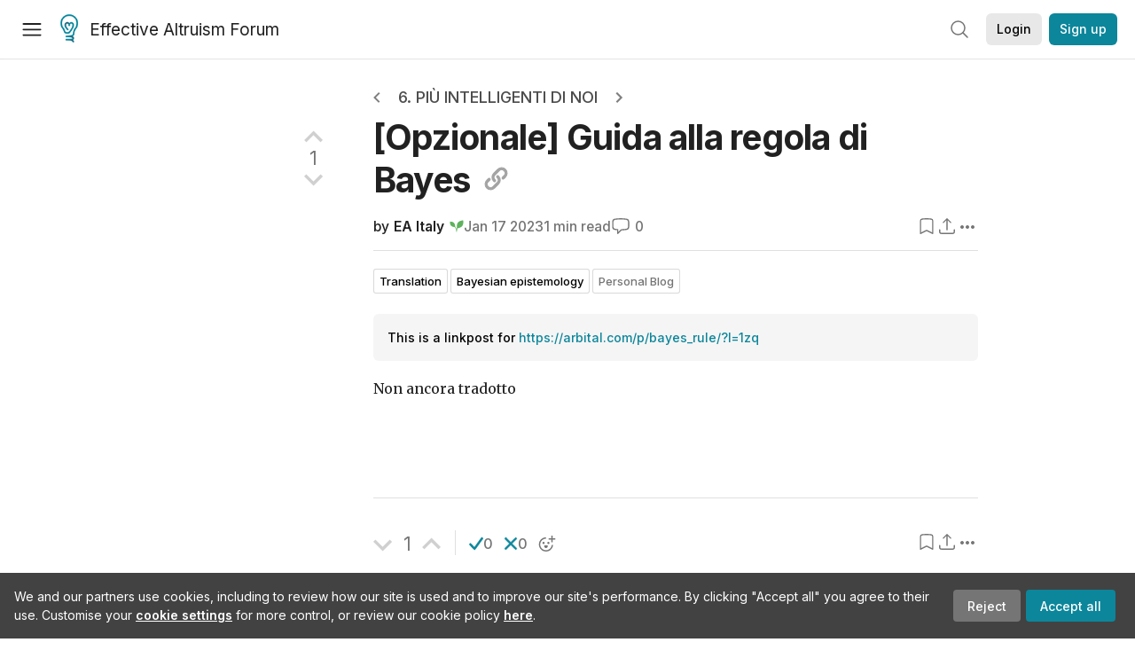

--- FILE ---
content_type: text/html; charset=utf-8
request_url: https://forum.effectivealtruism.org/s/hyHpdcb3Noyon4tnE/p/PvEsBDpbuTkmP84Et
body_size: 23615
content:
<!doctype html>
<html lang="en">
<head>
<link rel="preload" as="style" href="/allStyles?hash=411cd8eb1b68462b51a914502c921b7904741c7eeec73c2f4607a876d1b9b9c5&theme=%7B%22name%22%3A%22default%22%7D" /><link rel="preload" as="style" href="/allStyles?hash=a0349ec745b0b050556dcc60730893fe2d30aabd4329ec5824da6da9294ba4d3&theme=%7B%22name%22%3A%22dark%22%7D" /><link rel="stylesheet" type="text/css" href="https://use.typekit.net/jvr1gjm.css"><link rel="stylesheet" type="text/css" href="https://use.typekit.net/tqv5rhd.css"><script>window.publicInstanceSettings = {"forumType":"EAForum","hasEvents":true,"title":"Effective Altruism Forum","tagline":"Effective altruism research, discussion and community updates","faviconUrl":"https://images.ctfassets.net/ohf186sfn6di/7J4cBC9SXCWMoqqCIqI0GI/affe205261bb8cff47501a0ada0f2268/ea-logo-square-1200x1200__1_.png?h=50","bingValidation":"956934807730F7902A92E4E5CF395944","forumSettings":{"tabTitle":"EA Forum","tabLongTitle":"Effective Altruism Forum","headerTitle":"Effective Altruism Forum","shortForumTitle":"EA Forum"},"siteNameWithArticle":"the EA Forum","taggingName":"topic","siteUrl":"https://forum.effectivealtruism.org","sentry":{"url":"https://3f843b521b2f4775bff13b82008b2f79@o241118.ingest.sentry.io/1413822","environment":"production","release":"2.1.0"},"aboutPostId":"ht2dScQTpeBXB6uMb","contactPostId":"jpqJKZm9JXgMTwSfg","introPostId":"wenu9kmeqdNfzKdFa","eaHomeSequenceId":"MWzftEpkb4Tpijjbu","eaHomeSequenceFirstPostId":"QFo7g3DFJHxYhqZue","eaHandbookPostId":"cN9Zu7dowefAfmNnH","debug":false,"testServer":false,"analytics":{"environment":"production"},"disallowCrawlers":false,"expectedDatabaseId":"de42c25fb2aa7e6db7a9298df0588d71","fmCrosspost":{"siteName":"LessWrong","baseUrl":"https://www.lesswrong.com/"},"allowTypeIIIPlayer":true,"botSite":{"redirectEnabled":true},"pg":{"idleTimeoutMs":60000},"verifyEmails":false,"hasCuratedPosts":true,"performanceMetricLogging":{"enabled":false},"twitterBot":{"enabled":false}}</script><link rel="shortcut icon" href="https://images.ctfassets.net/ohf186sfn6di/7J4cBC9SXCWMoqqCIqI0GI/affe205261bb8cff47501a0ada0f2268/ea-logo-square-1200x1200__1_.png?h=50"/><script>window.publicSettings = {"post":{"requestFeedbackKarmaLevel":200},"auth0":{"domain":"login.effectivealtruism.org","clientId":"XB2eN03HX6mJjOWYBAsw4o3hRPnhfo5q","connection":"Username-Password-Authentication"},"forum":{"postInterval":20,"maxPostsPerDay":10},"ipapi":{"apiKey":"IhJaJy9u2XHvm1WGLvYnhDZlS7h43iuaIPJbfUbLTIm5pL7MuR"},"type3":{"cutoffDate":"2023-05-01","karmaCutoff":100,"explicitlyAllowedPostIds":["m65R6pAAvd99BNEZL","Dtr8aHqCQSDhyueFZ","nzB7sphAgJDQGaLrG","6dsrwxHtCgYfJNptp","XCwNigouP88qhhei2","znFAeeKk566bCNMNE","bsE5t6qhGC65fEpzN","FpjQMYQmS3rWewZ83","jk7A3NMdbxp65kcJJ","omoZDu8ScNbot6kXS","hkimyETEo76hJ6NpW","pMsnCieusmYqGW26W","GsjmufaebreiaivF7","LpkXtFXdsRd4rG8Kb","KKzMMPpyv8NyYsJwG","mfAbsrd2ZahmwHq2G","qFfs5zXFGJaoXzb92","zu28unKfTHoxRWpGn","CfcvPBY9hdsenMHCr","JJuEKwRm3oDC3qce7","NFGEgEaLbtyrZ9dX3","pxALB46SEkwNbfiNS","CmGPp5p9RvTLuuzbt","QZy5gJ6JaxGtH7FQq","RQCTw3C59o4XsHvZ4","zdAst6ezi45cChRi6","oRx3LeqFdxN2JTANJ","KfqFLDkoccf8NQsQe","SatDeTkLtHiMrtDjc","i9RJjun327SnT3vW8","P52eSwfmwaN2uwrcM","euBJ4rgfhZBkmBDRT","M2gBGYWEQDnrPt6nb","XHZJ9i7QBtAJZ6byW","sqMgzYpvrdA6Dimfi","u8eif2FkHiaYiAdfH","cZCdfR2nxXQgrzESQ","8RcFQPiza2rvicNqw","2pNAPEQ8av3dQyXBX","yisrgRsi4v3uyhujw","jYT6c8ByLfDpYtwE9","4kqiHGrZh6Rj7EmEW","uLxjjdq6s94X5Yyoc","on34kaRXfQXMFvE6N","ATpxEPwCQWQAFf4XX","pseF3ZmY7uhLtdwss","wicAtfihz2JmPRgez","eyDDjYrG3i3PRGxtc","jSPGFxLmzJTYSZTK3","mCtZF5tbCYW2pRjhi","bDaQsDntmSZPgiSbd","2WS3i7eY4CdLH99eg","2iAwiBQm535ZSYSmo","EbvJRAvwtKAMBn2td","sLcQ4zdAnKZuMPp5u","6fzEkiiSjGn46aMWZ","hRJueS96CMLajeF57","apKTPEcRm6jSFaMya","HX9ZDGwwSxAab46N9","Bd7K4XCg4BGEaSetp","CkikpvdkkLLJHhLXL"]},"locale":"en","mapbox":{"apiKey":"pk.eyJ1IjoiY2VudHJlZm9yZWZmZWN0aXZlYWx0cnVpc20iLCJhIjoiY2txdWI4a3hqMDJ1cTJvcGJxdjhyNHBnbyJ9.MffE4UUmOgSecrNt60DSCw"},"petrov":{"afterTime":1635239887906,"beforeTime":1631226712000},"algolia":{"appId":"J261XPY4TF","searchKey":"a18008476db83aaca9b51b6444d80d18","indexPrefix":"test_","autoSyncIndexes":false},"botSite":{"url":"https://forum-bots.effectivealtruism.org","userAgentRegexes":{".*":[".*scalaj-http/.*",".*python-requests/.*",".*python-httpx/.*",".*okhttp/.*",".*axios/.*",".*PostmanRuntime/.*",".*WordPress/.*;.*",".*Go-http-client/.*",".*scrapy/.*"],"/all(p|P)osts\\?.*":[".*Mozilla/5.0.*AppleWebKit/537.36.*bingbot/.*",".*Mozilla/5.0.*YandexRenderResourcesBot/.*",".*Mozilla/5.0.*YandexBot/.*",".*Mozilla/5.0.*SemrushBot.*",".*Mozilla/5.0.*Googlebot/.*",".*Mozilla/5.0.*MegaIndex.ru/.*"]}},"datadog":{"rumSampleRate":0,"tracingSampleRate":100,"sessionReplaySampleRate":0},"logoUrl":"https://images.ctfassets.net/ohf186sfn6di/7J4cBC9SXCWMoqqCIqI0GI/affe205261bb8cff47501a0ada0f2268/ea-logo-square-1200x1200__1_.png?h=100","amaTagId":"nj9svkXCASvFayRrR","ckEditor":{"uploadUrl":"https://39669.cke-cs.com/easyimage/upload/","webSocketUrl":"39669.cke-cs.com/ws"},"debuggers":["twitter-bot"],"mailchimp":{"eaForumListId":"563e6dbcfa","forumDigestListId":"7457c7ff3e","eaNewsletterListId":"51c1df13ac"},"reCaptcha":{"apiKey":"6LdJj6QUAAAAAG6U6e_nhCnpY06M3og1tYuKhW5U"},"siteImage":"https://res.cloudinary.com/cea/image/upload/v1582740871/EA_Forum_OG_Image.png","cloudinary":{"cloudName":"cea","uploadPresetBanner":"dg6sakas","uploadPresetDigest":"kwiphued","uploadPresetProfile":"ckffb3g5","uploadPresetGridImage":"omqmhwsk","uploadPresetSpotlight":"dg6sakas","uploadPresetEventImage":"r8g0ckcq","uploadPresetSocialPreview":"xgsjqx55"},"googleMaps":{"apiKey":"AIzaSyB0udA9kJ6zx86V_PE1MQEj7nf6iypL6uU"},"moderation":{"reasonsForInitialReview":["mapLocation","firstPost","firstComment","contactedTooManyUsers","bio","website","profileImage"]},"buttonBurst":{"enabled":false},"adminAccount":{"email":"forum@effectivealtruism.org","username":"AdminTeam"},"annualReview":{"end":"2022-02-01","start":"2021-12-01","reviewPhaseEnd":"2022-01-15","nominationPhaseEnd":"2021-12-14","announcementPostPath":"/posts/jB7Ten8qmDszRMTho/forum-review-the-best-of-ea-2011-2020"},"showSmallpox":false,"batchHttpLink":{"batchMax":10},"intercomAppId":"xycbzvda","showEAGBanner":false,"elicitSourceId":"4M2468qIv","isProductionDB":true,"commentInterval":8,"elicitSourceURL":"https://forum.effectivealtruism.org","eventBannerLink":"/posts/iGvRmX9L7rsYTHedR/world-malaria-day-reflecting-on-past-victories-and","googleDocImport":{"enabled":true},"moderationEmail":"forum@effectivealtruism.org","openThreadTagId":"eTLv8KzwBGcDip9Wi","showEventBanner":false,"startHerePostId":"BsnGqnLzrLdmsYTGt","timeDecayFactor":0.8,"googleTagManager":{"apiKey":"GTM-5VK8D73"},"hasCookieConsent":true,"hasProminentLogo":true,"subforumTagSlugs":["software-engineering","bioethics","effective-giving","forecasting-and-estimation"],"frontpageAlgorithm":{"cacheDisabled":true,"daysAgoCutoff":21,"decayFactorSlowest":0.5},"legacyRouteAcronym":"ea","showHandbookBanner":false,"subforumCommentBonus":{"base":20,"duration":48,"exponent":0.3,"magnitude":100},"subforumIntroMessage":"\n<h2>What is a subforum?<\/h2>\n<p>Subforums are spaces for discussion, questions, and more\ndetailed posts about particular topics. Full posts in this\nspace may also appear on the Frontpage, and posts from other\nparts of the EA Forum may appear here if relevant tags are applied.\nDiscussions in this space will never appear elsewhere.<\/p>","defaultVisibilityTags":[{"tagId":"ZCihBFp5P64JCvQY6","tagName":"Community","filterMode":"Hidden"}],"showHomepageWrappedAd":false,"eventBannerMobileImage":"Banner/world_malaria_day_mobile.png","linkpostUrlPlaceholder":"http://johnsalvatier.org/blog/2017/reality-has-a-surprising-amount-of-detail","maxDocumentsPerRequest":5000,"defaultSequenceBannerId":"Banner/yeldubyolqpl3vqqy0m6.jpg","eventBannerDesktopImage":"Banner/world_malaria_day_web.png","useExperimentalTagStyle":false,"newUserIconKarmaThreshold":50,"hideUnreviewedAuthorComments":"2023-02-08T17:00:00","commentRateLimitDownvoteRatio":0.3,"commentRateLimitKarmaThreshold":30}</script><script>window.tabId = "ecXBAdxSQdk5tKsao"</script><script>window.isReturningVisitor = false</script><script async src="/js/bundle.js?hash=f083d4550cd54a613fa2f67d4b87aa7996b277a1e12977b656d661e36420a580"></script><meta data-react-helmet="true" charSet="utf-8"/><meta data-react-helmet="true" name="viewport" content="width=device-width, initial-scale=1"/><title data-react-helmet="true">[Opzionale] Guida alla regola di Bayes — EA Forum</title><meta data-react-helmet="true" name="twitter:image:src" content="https://res.cloudinary.com/cea/image/upload/v1582740871/EA_Forum_OG_Image.png"/><meta data-react-helmet="true" property="og:image" content="https://res.cloudinary.com/cea/image/upload/v1582740871/EA_Forum_OG_Image.png"/><meta data-react-helmet="true" http-equiv="Accept-CH" content="DPR, Viewport-Width, Width"/><meta data-react-helmet="true" property="og:title" content="[Opzionale] Guida alla regola di Bayes — EA Forum"/><meta data-react-helmet="true" name="description" content="Non ancora tradotto • 
  …"/><meta data-react-helmet="true" name="twitter:description" content="Non ancora tradotto • 
  …"/><meta data-react-helmet="true" property="og:type" content="article"/><meta data-react-helmet="true" property="og:url" content="https://forum.effectivealtruism.org/posts/PvEsBDpbuTkmP84Et/opzionale-guida-alla-regola-di-bayes"/><meta data-react-helmet="true" property="og:description" content="Non ancora tradotto • 
  …"/><meta data-react-helmet="true" http-equiv="delegate-ch" content="sec-ch-dpr https://res.cloudinary.com;"/><meta data-react-helmet="true" name="citation_title" content="[Opzionale] Guida alla regola di Bayes"/><meta data-react-helmet="true" name="citation_author" content="EA Italy"/><link data-react-helmet="true" rel="sitemap" type="application/xml" title="Sitemap" href="/sitemap.xml"/><link data-react-helmet="true" rel="canonical" href="https://forum.effectivealtruism.org/posts/PvEsBDpbuTkmP84Et/opzionale-guida-alla-regola-di-bayes"/><link data-react-helmet="true" rel="alternate" type="application/rss+xml" href="https://forum.effectivealtruism.org/feed.xml"/><meta name="twitter:card" content="summary"/><link data-react-helmet="true" rel="stylesheet" href="https://fonts.googleapis.com/css?family=Merriweather:300,300italic,400,400italic,500,500italic,600,600italic,700,700italic&amp;subset=all"/><link data-react-helmet="true" rel="stylesheet" href="https://fonts.googleapis.com/css?family=Inter:300,300italic,400,400italic,450,450italic,500,500italic,600,600italic,700,700italic"/><script data-react-helmet="true" type="application/ld+json">{"@context":"http://schema.org","@type":"DiscussionForumPosting","url":"https://forum.effectivealtruism.org/posts/PvEsBDpbuTkmP84Et/opzionale-guida-alla-regola-di-bayes","text":"<p>Non ancora tradotto<\/p><p><br>&nbsp;<\/p>","mainEntityOfPage":{"@type":"WebPage","@id":"https://forum.effectivealtruism.org/posts/PvEsBDpbuTkmP84Et/opzionale-guida-alla-regola-di-bayes"},"headline":"[Opzionale] Guida alla regola di Bayes","description":"Non ancora tradotto • \n  …","datePublished":"2023-01-17T11:10:15.420Z","about":[{"@type":"Thing","name":"Translation","url":"https://forum.effectivealtruism.org/topics/translation","description":"<p>Use the <strong>translation <\/strong>tag for posts about translating EA content into other languages, or for EA content that has already been translated.<\/p>"},{"@type":"Thing","name":"Bayesian epistemology","url":"https://forum.effectivealtruism.org/topics/bayesian-epistemology","description":"<p><strong>Bayesian epistemology<\/strong> (sometimes referred to as <strong>Bayesianism<\/strong>) is the broader <a href=\"https://forum.effectivealtruism.org/topics/epistemology\">epistemology<\/a> informed by <a href=\"https://forum.effectivealtruism.org/topics/bayes-theorem\">Bayes' theorem<\/a>.<\/p><h2>Further reading<\/h2><p>LessWrong (2020) <a href=\"https://www.lesswrong.com/tag/bayesianism\">Bayesianism<\/a>, <i>LessWrong Wiki<\/i>.<\/p><h2>Related entries<\/h2><p><a href=\"https://forum.effectivealtruism.org/tag/bayes-theorem\">Bayes' theorem<\/a> |&nbsp;<a href=\"https://forum.effectivealtruism.org/tag/decision-theory\">decision theory<\/a> | <a href=\"https://forum.effectivealtruism.org/tag/epistemic-deference\">epistemic deference<\/a> | <a href=\"https://forum.effectivealtruism.org/tag/epistemology\">epistemology<\/a> | <a href=\"https://forum.effectivealtruism.org/tag/rationality\">rationality<\/a><\/p>"}],"author":[{"@type":"Person","name":"EA Italy","url":"https://forum.effectivealtruism.org/users/ea-italy"}],"interactionStatistic":[{"@type":"InteractionCounter","interactionType":{"@type":"http://schema.org/CommentAction"},"userInteractionCount":0},{"@type":"InteractionCounter","interactionType":{"@type":"http://schema.org/LikeAction"},"userInteractionCount":1}]}</script><script>window.themeOptions = {"name":"auto"}</script><style id="jss-insertion-start"></style><style id="jss-insertion-end"></style><style id="main-styles">@import url("/allStyles?hash=411cd8eb1b68462b51a914502c921b7904741c7eeec73c2f4607a876d1b9b9c5&theme=%7B%22name%22%3A%22default%22%7D") screen and (prefers-color-scheme: light);
@import url("/allStyles?hash=a0349ec745b0b050556dcc60730893fe2d30aabd4329ec5824da6da9294ba4d3&theme=%7B%22name%22%3A%22dark%22%7D") screen and (prefers-color-scheme: dark);
@import url("/allStyles?hash=411cd8eb1b68462b51a914502c921b7904741c7eeec73c2f4607a876d1b9b9c5&theme=%7B%22name%22%3A%22default%22%7D") print;
</style></head>
<body class="welcomeBoxABTest_control twoLineEventsSidebar_control">
<div id="react-app"><link rel="preload" as="image" href="https://images.ctfassets.net/ohf186sfn6di/7J4cBC9SXCWMoqqCIqI0GI/affe205261bb8cff47501a0ada0f2268/ea-logo-square-1200x1200__1_.png?h=100"/><div class="wrapper" id="wrapper"><noscript class="noscript-warning"> This website requires javascript to properly function. Consider activating javascript to get access to all site functionality. </noscript><noscript><iframe src="https://www.googletagmanager.com/ns.html?id=GTM-5VK8D73" height="0" width="0" style="display:none;visibility:hidden"></iframe></noscript><div class="Header-root"><div style="height:66px" class="Header-headroom headroom-wrapper"><div class="headroom headroom--unfixed"><header class="Header-appBar"><div class="MuiToolbar-root MuiToolbar-regular"><button tabindex="0" class="MuiButtonBase-root MuiIconButton-root MuiIconButton-colorInherit Header-menuButton" type="button" aria-label="Menu"><span class="MuiIconButton-label"><svg width="20" height="20" viewBox="0 0 20 20" fill="none" xmlns="http://www.w3.org/2000/svg" class="Header-icon ForumIcon-root"><path d="M2 5H18M2 10.25H18M2 15.5H18" stroke="currentColor" stroke-width="1.5" stroke-linecap="round" stroke-linejoin="round"></path></svg></span><span class="MuiTouchRipple-root"></span></button><h2 class="Typography-root Typography-title Header-title"><div class="Header-hideSmDown"><div class="Header-titleSubtitleContainer"><div class="Header-titleFundraiserContainer"><a class="Header-titleLink" href="/"><div class="Header-siteLogo"><img class="SiteLogo-root" src="https://images.ctfassets.net/ohf186sfn6di/7J4cBC9SXCWMoqqCIqI0GI/affe205261bb8cff47501a0ada0f2268/ea-logo-square-1200x1200__1_.png?h=100" title="Effective Altruism Forum" alt="Effective Altruism Forum Logo"/></div>Effective Altruism Forum</a></div></div></div><div class="Header-hideMdUp Header-titleFundraiserContainer"><a class="Header-titleLink" href="/"><div class="Header-siteLogo"><img class="SiteLogo-root" src="https://images.ctfassets.net/ohf186sfn6di/7J4cBC9SXCWMoqqCIqI0GI/affe205261bb8cff47501a0ada0f2268/ea-logo-square-1200x1200__1_.png?h=100" title="Effective Altruism Forum" alt="Effective Altruism Forum Logo"/></div>EA Forum</a></div></h2><div class="Header-rightHeaderItems"><div class="SearchBar-root"><div class="SearchBar-rootChild"><div class="SearchBar-searchInputArea SearchBar-searchInputAreaSmall"><div><button tabindex="0" class="MuiButtonBase-root MuiIconButton-root SearchBar-searchIconButton SearchBar-searchIconButtonSmall" type="button"><span class="MuiIconButton-label"><svg xmlns="http://www.w3.org/2000/svg" fill="none" viewBox="0 0 24 24" stroke-width="1.5" stroke="currentColor" aria-hidden="true" class="SearchBar-searchIcon ForumIcon-root"><path stroke-linecap="round" stroke-linejoin="round" d="M21 21l-5.197-5.197m0 0A7.5 7.5 0 105.196 5.196a7.5 7.5 0 0010.607 10.607z"></path></svg></span><span class="MuiTouchRipple-root"></span></button></div><div></div></div></div></div><div class="UsersAccountMenu-root"><button tabindex="0" class="MuiButtonBase-root MuiButton-root MuiButton-contained MuiButton-containedPrimary MuiButton-raised MuiButton-raisedPrimary EAButton-root UsersAccountMenu-login EAButton-variantContained EAButton-greyContained" type="button" data-testid="user-login-button"><span class="MuiButton-label">Login</span><span class="MuiTouchRipple-root"></span></button><button tabindex="0" class="MuiButtonBase-root MuiButton-root MuiButton-contained MuiButton-containedPrimary MuiButton-raised MuiButton-raisedPrimary EAButton-root UsersAccountMenu-signUp EAButton-variantContained" type="button" data-testid="user-signup-button"><span class="MuiButton-label">Sign up</span><span class="MuiTouchRipple-root"></span></button></div></div></div></header></div></div></div><div class=""><div class="Layout-searchResultsArea"></div><div class="Layout-main Layout-whiteBackground"><div><div class="PostsPage-readingProgressBar"></div><div class="ToCColumn-root ToCColumn-tocActivated"><div class="ToCColumn-header"><div class="PostsPage-title"><div class="PostsPage-centralColumn"><div class="PostsTopSequencesNav-root"><span><a href="/s/hyHpdcb3Noyon4tnE/p/sxcex5KomcHgojzhc"><button tabindex="0" class="MuiButtonBase-root MuiIconButton-root SequencesNavigationLink-root SequencesNavigationLink-normal" type="button"><span class="MuiIconButton-label"><svg class="MuiSvgIcon-root" focusable="false" viewBox="0 0 24 24" aria-hidden="true" role="presentation"><path d="M15.41 7.41L14 6l-6 6 6 6 1.41-1.41L10.83 12z"></path><path fill="none" d="M0 0h24v24H0z"></path></svg></span><span class="MuiTouchRipple-root"></span></button></a></span><span class=""><div class="PostsTopSequencesNav-title"><a href="/s/hyHpdcb3Noyon4tnE">6. Più intelligenti di noi</a></div></span><span><a href="/s/hyHpdcb3Noyon4tnE/p/WNh3td6HxnajCgZ4L"><button tabindex="0" class="MuiButtonBase-root MuiIconButton-root SequencesNavigationLink-root SequencesNavigationLink-normal" type="button"><span class="MuiIconButton-label"><svg class="MuiSvgIcon-root" focusable="false" viewBox="0 0 24 24" aria-hidden="true" role="presentation"><path d="M10 6L8.59 7.41 13.17 12l-4.58 4.59L10 18l6-6z"></path><path fill="none" d="M0 0h24v24H0z"></path></svg></span><span class="MuiTouchRipple-root"></span></button></a></span></div><div class="PostsPagePostHeader-header"><div class="PostsPagePostHeader-headerLeft"><div><h1 class="Typography-root Typography-display3 PostsPageTitle-root"><a class="PostsPageTitle-link" href="/posts/PvEsBDpbuTkmP84Et/opzionale-guida-alla-regola-di-bayes">[Opzionale] Guida alla regola di<!-- --> <span class="PostsPageTitle-lastWord">Bayes<span class="LWTooltip-root"><svg class="PostsPageTitle-linkIcon ForumIcon-root" width="28" height="28" viewBox="0 0 28 28" fill="none" xmlns="http://www.w3.org/2000/svg"><path d="M17.1259 5.92493C18.4927 4.5581 20.7088 4.5581 22.0757 5.92493C23.4425 7.29177 23.4425 9.50784 22.0757 10.8747L20.3616 12.5887C19.9515 12.9988 19.9515 13.6636 20.3616 14.0737C20.7716 14.4837 21.4365 14.4837 21.8465 14.0737L23.5606 12.3596C25.7475 10.1727 25.7475 6.62694 23.5606 4.44001C21.3736 2.25307 17.8279 2.25307 15.641 4.44001L11.441 8.64001C9.25405 10.8269 9.25405 14.3727 11.441 16.5596C11.5431 16.6617 11.6483 16.7591 11.7563 16.8519C12.1963 17.2297 12.8592 17.1792 13.237 16.7393C13.6147 16.2993 13.5643 15.6364 13.1243 15.2586C13.0566 15.2004 12.9904 15.1391 12.9259 15.0747C11.5591 13.7078 11.5591 11.4918 12.9259 10.1249L17.1259 5.92493Z" fill="#A4A4A4"></path><path d="M16.2453 11.1477C15.8053 10.7699 15.1424 10.8204 14.7646 11.2603C14.3868 11.7003 14.4373 12.3632 14.8772 12.741C14.945 12.7992 15.0112 12.8605 15.0757 12.9249C16.4425 14.2918 16.4425 16.5078 15.0757 17.8747L10.8757 22.0747C9.50882 23.4415 7.29274 23.4415 5.92591 22.0747C4.55907 20.7078 4.55907 18.4917 5.92591 17.1249L7.63998 15.4108C8.05003 15.0008 8.05003 14.336 7.63998 13.9259C7.22993 13.5159 6.5651 13.5159 6.15505 13.9259L4.44098 15.64C2.25405 17.8269 2.25405 21.3727 4.44098 23.5596C6.62792 25.7465 10.1736 25.7465 12.3606 23.5596L16.5606 19.3596C18.7475 17.1727 18.7475 13.6269 16.5606 11.44C16.4585 11.3379 16.3533 11.2405 16.2453 11.1477Z" fill="#A4A4A4"></path><path d="M17.1259 5.92493C18.4927 4.5581 20.7088 4.5581 22.0757 5.92493C23.4425 7.29177 23.4425 9.50784 22.0757 10.8747L20.3616 12.5887C19.9515 12.9988 19.9515 13.6636 20.3616 14.0737C20.7716 14.4837 21.4365 14.4837 21.8465 14.0737L23.5606 12.3596C25.7475 10.1727 25.7475 6.62694 23.5606 4.44001C21.3736 2.25307 17.8279 2.25307 15.641 4.44001L11.441 8.64001C9.25405 10.8269 9.25405 14.3727 11.441 16.5596C11.5431 16.6617 11.6483 16.7591 11.7563 16.8519C12.1963 17.2297 12.8592 17.1792 13.237 16.7393C13.6147 16.2993 13.5643 15.6364 13.1243 15.2586C13.0566 15.2004 12.9904 15.1391 12.9259 15.0747C11.5591 13.7078 11.5591 11.4918 12.9259 10.1249L17.1259 5.92493Z" stroke="#A4A4A4" stroke-linecap="round"></path><path d="M16.2453 11.1477C15.8053 10.7699 15.1424 10.8204 14.7646 11.2603C14.3868 11.7003 14.4373 12.3632 14.8772 12.741C14.945 12.7992 15.0112 12.8605 15.0757 12.9249C16.4425 14.2918 16.4425 16.5078 15.0757 17.8747L10.8757 22.0747C9.50882 23.4415 7.29274 23.4415 5.92591 22.0747C4.55907 20.7078 4.55907 18.4917 5.92591 17.1249L7.63998 15.4108C8.05003 15.0008 8.05003 14.336 7.63998 13.9259C7.22993 13.5159 6.5651 13.5159 6.15505 13.9259L4.44098 15.64C2.25405 17.8269 2.25405 21.3727 4.44098 23.5596C6.62792 25.7465 10.1736 25.7465 12.3606 23.5596L16.5606 19.3596C18.7475 17.1727 18.7475 13.6269 16.5606 11.44C16.4585 11.3379 16.3533 11.2405 16.2453 11.1477Z" stroke="#A4A4A4" stroke-linecap="round"></path></svg></span></span></a></h1></div><div class="PostsPagePostHeader-authorAndSecondaryInfo"><div class="PostsPagePostHeader-authorInfo"><div class="PostsPagePostHeader-authors"><span class="Typography-root Typography-body1 PostsAuthors-root">by <span class="PostsAuthors-authorName"><span><span class=""><a class="UsersNameDisplay-noColor" href="/users/ea-italy?from=post_header">EA Italy</a></span></span><span class="PostsAuthors-authorMarkers"><span class="LWTooltip-root UserCommentMarkers-iconWrapper"><svg width="16" height="14" viewBox="0 0 16 14" fill="currentColor" xmlns="http://www.w3.org/2000/svg" class="UserCommentMarkers-sproutIcon ForumIcon-root"><path d="M15.3149 0.657185C15.2929 0.557739 15.2031 0.48933 15.1013 0.491891C15.062 0.493247 14.1257 0.529711 12.9513 0.858488C11.3849 1.29711 10.1504 2.0538 9.38118 3.04691C8.61107 4.04121 8.2035 5.43606 8.20215 7.08091C8.20125 8.31314 8.42335 9.24148 8.43284 9.28036C8.45589 9.37529 8.54088 9.44144 8.63776 9.44144C8.64138 9.44144 8.64484 9.44129 8.64846 9.44113C8.68688 9.43918 9.60045 9.38976 10.7516 9.04788C11.8215 8.72995 13.3008 8.08806 14.2716 6.83458C15.0408 5.84147 15.4646 4.45688 15.4975 2.83067C15.5222 1.61156 15.3233 0.695708 15.3148 0.657289L15.3149 0.657185Z" fill="currentColor"></path><path d="M0.873781 1.87378C0.793923 1.87378 0.749926 1.87559 0.749926 1.87559C0.64837 1.87996 0.563991 1.95605 0.549676 2.05671C0.533705 2.16956 0.174639 4.84 1.65068 6.47104C2.94242 7.89856 5.21902 8.00946 5.88603 8.00946C5.96574 8.00946 6.00973 8.00765 6.00973 8.00765C6.1137 8.00343 6.19944 7.92403 6.21104 7.82051C6.22385 7.70765 6.50637 5.03872 5.03274 3.41042C3.74235 1.9844 1.52318 1.87366 0.873762 1.87366L0.873781 1.87378Z" fill="currentColor"></path><path d="M13.3482 3.93867C13.3288 3.94922 11.7628 4.79423 10.3666 6.72363C9.35151 8.12689 8.263 10.3494 8.15257 13.5083C7.94042 13.4028 7.71546 13.3248 7.4834 13.2758C7.50705 12.7704 7.55557 12.275 7.62805 11.7907C7.69887 11.3194 7.79259 10.8588 7.90951 10.409C7.91675 10.3816 7.92428 10.3537 7.93151 10.3263C8.32508 8.85269 8.96771 7.49796 9.84105 6.29887C11.3316 4.25178 12.9647 3.37771 13.0336 3.34137C13.1986 3.25443 13.4023 3.31772 13.4892 3.48271C13.576 3.64785 13.5127 3.85157 13.3482 3.93849V3.93867Z" fill="currentColor"></path><path d="M7.9705 12.1186C7.81304 12.1186 7.67216 12.0078 7.63992 11.8475C6.91123 8.22266 2.65894 4.78127 2.61574 4.74694C2.47033 4.63046 2.44683 4.41801 2.5633 4.27244C2.67977 4.12704 2.89208 4.10339 3.03764 4.21986C3.08329 4.25632 4.16969 5.13038 5.36604 6.48724C6.98597 8.32445 7.97368 10.0832 8.30155 11.7143C8.33831 11.8971 8.21988 12.075 8.03711 12.1118C8.01481 12.1163 7.99236 12.1186 7.97036 12.1186L7.9705 12.1186Z" fill="currentColor"></path></svg></span></span></span></span></div></div><div class="PostsPagePostHeader-secondaryInfo"><div class="PostsPagePostHeader-secondaryInfoLeft"><span class="LWTooltip-root"><span class="PostsPageDate-date"><time dateTime="2023-01-17T11:10:15.420Z">Jan 17 2023</time></span></span><span class="LWTooltip-root"><span class="ReadTime-root">1<!-- --> min read</span></span><span class="LWTooltip-root"><a class="PostsPagePostHeader-secondaryInfoLink"><svg xmlns="http://www.w3.org/2000/svg" fill="none" viewBox="0 0 24 24" stroke-width="1.5" stroke="currentColor" aria-hidden="true" class="PostsPagePostHeader-commentIcon ForumIcon-root"><path stroke-linecap="round" stroke-linejoin="round" d="M2.25 12.76c0 1.6 1.123 2.994 2.707 3.227 1.087.16 2.185.283 3.293.369V21l4.076-4.076a1.526 1.526 0 011.037-.443 48.282 48.282 0 005.68-.494c1.584-.233 2.707-1.626 2.707-3.228V6.741c0-1.602-1.123-2.995-2.707-3.228A48.394 48.394 0 0012 3c-2.392 0-4.744.175-7.043.513C3.373 3.746 2.25 5.14 2.25 6.741v6.018z"></path></svg> <!-- -->0</a></span></div><div class="PostsPagePostHeader-secondaryInfoRight"><span class="LWTooltip-root"><span class="BookmarkButton-container"><svg xmlns="http://www.w3.org/2000/svg" fill="none" viewBox="0 0 24 24" stroke-width="1.5" stroke="currentColor" aria-hidden="true" class="PostsPagePostHeader-bookmarkButton ForumIcon-root"><path stroke-linecap="round" stroke-linejoin="round" d="M17.593 3.322c1.1.128 1.907 1.077 1.907 2.185V21L12 17.25 4.5 21V5.507c0-1.108.806-2.057 1.907-2.185a48.507 48.507 0 0111.186 0z"></path></svg> </span></span><div class="SharePostButton-root"><div><span class="LWTooltip-root"><svg xmlns="http://www.w3.org/2000/svg" fill="none" viewBox="0 0 24 24" stroke-width="1.5" stroke="currentColor" aria-hidden="true" class="SharePostButton-icon ForumIcon-root"><path stroke-linecap="round" stroke-linejoin="round" d="M3 16.5v2.25A2.25 2.25 0 005.25 21h13.5A2.25 2.25 0 0021 18.75V16.5m-13.5-9L12 3m0 0l4.5 4.5M12 3v13.5"></path></svg></span></div></div><span class="PostsPagePostHeader-actions"><div class="PostActionsButton-root"><div><svg class="MuiSvgIcon-root PostActionsButton-icon" focusable="false" viewBox="0 0 24 24" aria-hidden="true" role="presentation"><path fill="none" d="M0 0h24v24H0z"></path><path d="M6 10c-1.1 0-2 .9-2 2s.9 2 2 2 2-.9 2-2-.9-2-2-2zm12 0c-1.1 0-2 .9-2 2s.9 2 2 2 2-.9 2-2-.9-2-2-2zm-6 0c-1.1 0-2 .9-2 2s.9 2 2 2 2-.9 2-2-.9-2-2-2z"></path></svg></div></div></span></div></div></div></div><div class="PostsPagePostHeader-headerVote"><div class="PostsVoteDefault-voteBlock"><div class="PostsVoteDefault-upvote"><button tabindex="0" class="MuiButtonBase-root MuiIconButton-root VoteArrowIconHollow-root VoteArrowIconHollow-up" type="button"><span class="MuiIconButton-label"><svg class="MuiSvgIcon-root VoteArrowIconHollow-smallArrow" focusable="false" viewBox="6 6 12 12" aria-hidden="true" role="presentation" style="color:inherit"><path d="M7.41 15.41L12 10.83l4.59 4.58L18 14l-6-6-6 6z"></path><path fill="none" d="M0 0h24v24H0z"></path></svg><svg class="MuiSvgIcon-root VoteArrowIconHollow-bigArrow VoteArrowIconHollow-exited" focusable="false" viewBox="6 6 12 12" aria-hidden="true" role="presentation"><path d="M7.41 15.41L12 10.83l4.59 4.58L18 14l-6-6-6 6z"></path><path fill="none" d="M0 0h24v24H0z"></path></svg></span></button></div><div class="PostsVoteDefault-voteScores"><span><h1 class="Typography-root Typography-headline PostsVoteDefault-voteScore">1</h1></span></div><div class="PostsVoteDefault-downvote"><button tabindex="0" class="MuiButtonBase-root MuiIconButton-root VoteArrowIconHollow-root VoteArrowIconHollow-down" type="button"><span class="MuiIconButton-label"><svg class="MuiSvgIcon-root VoteArrowIconHollow-smallArrow" focusable="false" viewBox="6 6 12 12" aria-hidden="true" role="presentation" style="color:inherit"><path d="M7.41 15.41L12 10.83l4.59 4.58L18 14l-6-6-6 6z"></path><path fill="none" d="M0 0h24v24H0z"></path></svg><svg class="MuiSvgIcon-root VoteArrowIconHollow-bigArrow VoteArrowIconHollow-exited" focusable="false" viewBox="6 6 12 12" aria-hidden="true" role="presentation"><path d="M7.41 15.41L12 10.83l4.59 4.58L18 14l-6-6-6 6z"></path><path fill="none" d="M0 0h24v24H0z"></path></svg></span></button></div></div></div></div><div class="PostsPagePostHeader-headerFooter"><div class="PostsPagePostHeader-tagSection"><span class="FooterTagList-root FooterTagList-allowTruncate FooterTagList-overrideMargins"><span class=""><span class="FooterTag-root"><a href="/topics/translation"><span class="FooterTag-name">Translation</span></a></span></span><span class=""><span class="FooterTag-root"><a href="/topics/bayesian-epistemology"><span class="FooterTag-name">Bayesian epistemology</span></a></span></span><a class="FooterTagList-postTypeLink" href="/posts/5TAwep4tohN7SGp3P/the-frontpage-community-distinction"><span class="LWTooltip-root"><div class="FooterTagList-frontpageOrPersonal">Personal Blog</div></span></a></span></div></div></div></div></div><div class="ToCColumn-gap1"></div><div class="ToCColumn-content"><div id="postBody" class="PostsPage-centralColumn PostsPage-postBody PostsPage-audioPlayerHidden"><div class="PostsPage-postContent instapaper_body ContentStyles-base content ContentStyles-postBody"><div class="LinkPostMessage-root LinkPostMessage-negativeTopMargin">This is a linkpost for <a href="https://forum.effectivealtruism.org/out?url=https%3A%2F%2Farbital.com%2Fp%2Fbayes_rule%2F%3Fl%3D1zq" target="_blank" class="LinkPostMessage-link">https://arbital.com/p/bayes_rule/?l=1zq</a></div><div id="postContent"><div><p>Non ancora tradotto</p><p><br/> </p></div></div></div></div><div class="PostsPage-centralColumn PostsPage-betweenPostAndComments"><div class="PostsPagePostFooter-footerSection"><div class="PostsPagePostFooter-voteBottom"><div class="EAEmojisVoteOnPost-root"><div class="PostsVoteDefault-voteBlockHorizontal"><div class="PostsVoteDefault-upvoteHorizontal"><button tabindex="0" class="MuiButtonBase-root MuiIconButton-root VoteArrowIconHollow-root VoteArrowIconHollow-up" type="button"><span class="MuiIconButton-label"><svg class="MuiSvgIcon-root VoteArrowIconHollow-smallArrow" focusable="false" viewBox="6 6 12 12" aria-hidden="true" role="presentation" style="color:inherit"><path d="M7.41 15.41L12 10.83l4.59 4.58L18 14l-6-6-6 6z"></path><path fill="none" d="M0 0h24v24H0z"></path></svg><svg class="MuiSvgIcon-root VoteArrowIconHollow-bigArrow VoteArrowIconHollow-exited" focusable="false" viewBox="6 6 12 12" aria-hidden="true" role="presentation"><path d="M7.41 15.41L12 10.83l4.59 4.58L18 14l-6-6-6 6z"></path><path fill="none" d="M0 0h24v24H0z"></path></svg></span></button></div><div class="PostsVoteDefault-voteScoresHorizontal"><span><h1 class="Typography-root Typography-headline PostsVoteDefault-voteScore">1</h1></span></div><div class="PostsVoteDefault-downvoteHorizontal"><button tabindex="0" class="MuiButtonBase-root MuiIconButton-root VoteArrowIconHollow-root VoteArrowIconHollow-down" type="button"><span class="MuiIconButton-label"><svg class="MuiSvgIcon-root VoteArrowIconHollow-smallArrow" focusable="false" viewBox="6 6 12 12" aria-hidden="true" role="presentation" style="color:inherit"><path d="M7.41 15.41L12 10.83l4.59 4.58L18 14l-6-6-6 6z"></path><path fill="none" d="M0 0h24v24H0z"></path></svg><svg class="MuiSvgIcon-root VoteArrowIconHollow-bigArrow VoteArrowIconHollow-exited" focusable="false" viewBox="6 6 12 12" aria-hidden="true" role="presentation"><path d="M7.41 15.41L12 10.83l4.59 4.58L18 14l-6-6-6 6z"></path><path fill="none" d="M0 0h24v24H0z"></path></svg></span></button></div></div><div class="EAEmojisVoteOnPost-divider EAEmojisVoteOnPost-hideOnMobile"></div><div class="EAEmojisVoteOnPost-reacts EAEmojisVoteOnPost-hideOnMobile"><span class="LWTooltip-root"><div role="button" class="EAReactsSection-button EAReactsSection-buttonLarge"><div class="EAReactsSection-emojiPreview"><svg width="12" height="12" viewBox="0 0 12 12" fill="none" xmlns="http://www.w3.org/2000/svg"><path id="Vector (Stroke)" d="M11.5419 2.12049C11.7994 1.762 11.737 1.24987 11.3935 0.972329C11.0428 0.688906 10.5419 0.764291 10.2795 1.12957L4.54399 9.11368L1.65149 6.04587C1.34241 5.71806 0.836155 5.71806 0.52708 6.04587C0.224307 6.36699 0.224307 6.88303 0.527079 7.20416L4.06278 10.9541C4.22277 11.1238 4.44712 11.2146 4.67877 11.1981C4.91025 11.1816 5.11998 11.06 5.25616 10.8705L11.5419 2.12049Z" fill="currentColor" stroke="currentColor" stroke-width="0.4" stroke-linecap="round" stroke-linejoin="round"></path></svg></div><div>0</div></div></span><span class="LWTooltip-root"><div role="button" class="EAReactsSection-button EAReactsSection-buttonLarge"><div class="EAReactsSection-emojiPreview"><svg width="12" height="12" viewBox="0 0 12 12" fill="none" xmlns="http://www.w3.org/2000/svg"><path id="Union" d="M2.28033 1.21967C1.98744 0.926777 1.51256 0.926777 1.21967 1.21967C0.926777 1.51256 0.926777 1.98744 1.21967 2.28033L4.93934 6L1.21967 9.71967C0.926777 10.0126 0.926777 10.4874 1.21967 10.7803C1.51256 11.0732 1.98744 11.0732 2.28033 10.7803L6 7.06066L9.71967 10.7803C10.0126 11.0732 10.4874 11.0732 10.7803 10.7803C11.0732 10.4874 11.0732 10.0126 10.7803 9.71967L7.06066 6L10.7803 2.28033C11.0732 1.98744 11.0732 1.51256 10.7803 1.21967C10.4874 0.926777 10.0126 0.926777 9.71967 1.21967L6 4.93934L2.28033 1.21967Z" fill="currentColor" stroke="currentColor" stroke-width="0.5" stroke-linecap="round" stroke-linejoin="round"></path></svg></div><div>0</div></div></span><div role="button" class="EAReactsSection-button EAReactsSection-buttonLarge"><span class="LWTooltip-root"><svg width="20" height="18" viewBox="0 0 20 18" fill="none" xmlns="http://www.w3.org/2000/svg" class="EAReactsSection-addEmojiIcon EAReactsSection-addEmojiIconLarge"><rect x="14.75" width="1.5" height="7.5" rx="0.2" fill="currentColor"></rect><rect x="11.75" y="4.5" width="1.5" height="7.5" rx="0.2" transform="rotate(-90 11.75 4.5)" fill="currentColor"></rect><circle cx="6" cy="8.25" r="1.25" fill="currentColor"></circle><circle cx="11.5" cy="8.25" r="1.25" fill="currentColor"></circle><path d="M8.74999 14C9.28048 14 9.78913 13.7892 10.1643 13.4141C10.5392 13.0392 10.75 12.5305 10.75 12C10.7481 11.648 10.6522 11.3027 10.4726 11H7.02744C6.84783 11.3027 6.75192 11.648 6.75 12C6.75 12.5305 6.96083 13.0392 7.33575 13.4141C7.71084 13.7892 8.21951 14 8.74999 14Z" fill="currentColor"></path><path fill-rule="evenodd" clip-rule="evenodd" d="M8.75586 1.9375C8.75391 1.9375 8.75195 1.9375 8.75 1.9375C4.33172 1.9375 0.75 5.51922 0.75 9.9375C0.75 14.3558 4.33172 17.9375 8.75 17.9375C13.0061 17.9375 16.4859 14.6139 16.7357 10.4205H15.2323C14.9852 13.7848 12.1774 16.4375 8.75 16.4375C5.16015 16.4375 2.25 13.5274 2.25 9.9375C2.25 6.34765 5.16015 3.4375 8.75 3.4375C8.75195 3.4375 8.75391 3.4375 8.75586 3.4375V1.9375Z" fill="currentColor"></path></svg></span></div></div></div></div><div class="PostsPagePostFooter-secondaryInfoRight"><span class="LWTooltip-root"><span class="BookmarkButton-container"><svg xmlns="http://www.w3.org/2000/svg" fill="none" viewBox="0 0 24 24" stroke-width="1.5" stroke="currentColor" aria-hidden="true" class="PostsPagePostFooter-bookmarkButton ForumIcon-root"><path stroke-linecap="round" stroke-linejoin="round" d="M17.593 3.322c1.1.128 1.907 1.077 1.907 2.185V21L12 17.25 4.5 21V5.507c0-1.108.806-2.057 1.907-2.185a48.507 48.507 0 0111.186 0z"></path></svg> </span></span><div class="SharePostButton-root"><div><span class="LWTooltip-root"><svg xmlns="http://www.w3.org/2000/svg" fill="none" viewBox="0 0 24 24" stroke-width="1.5" stroke="currentColor" aria-hidden="true" class="SharePostButton-icon ForumIcon-root"><path stroke-linecap="round" stroke-linejoin="round" d="M3 16.5v2.25A2.25 2.25 0 005.25 21h13.5A2.25 2.25 0 0021 18.75V16.5m-13.5-9L12 3m0 0l4.5 4.5M12 3v13.5"></path></svg></span></div></div><span class="PostsPagePostFooter-actions"><div class="PostActionsButton-root"><div><svg class="MuiSvgIcon-root PostActionsButton-icon" focusable="false" viewBox="0 0 24 24" aria-hidden="true" role="presentation"><path fill="none" d="M0 0h24v24H0z"></path><path d="M6 10c-1.1 0-2 .9-2 2s.9 2 2 2 2-.9 2-2-.9-2-2-2zm12 0c-1.1 0-2 .9-2 2s.9 2 2 2 2-.9 2-2-.9-2-2-2zm-6 0c-1.1 0-2 .9-2 2s.9 2 2 2 2-.9 2-2-.9-2-2-2z"></path></svg></div></div></span></div></div><div class="EAEmojisVoteOnPostSecondary-root"><div class="EAEmojisVoteOnPostSecondary-divider"></div><div class="SectionTitle-root"><h1 id="reactions" class="Typography-root Typography-display1 SectionTitle-title EAEmojisVoteOnPostSecondary-heading">Reactions</h1><div class="SectionTitle-children"></div></div><div class="EAEmojisVoteOnPostSecondary-reacts"><span class="LWTooltip-root"><div role="button" class="EAReactsSection-button EAReactsSection-buttonLarge"><div class="EAReactsSection-emojiPreview"><svg width="12" height="12" viewBox="0 0 12 12" fill="none" xmlns="http://www.w3.org/2000/svg"><path id="Vector (Stroke)" d="M11.5419 2.12049C11.7994 1.762 11.737 1.24987 11.3935 0.972329C11.0428 0.688906 10.5419 0.764291 10.2795 1.12957L4.54399 9.11368L1.65149 6.04587C1.34241 5.71806 0.836155 5.71806 0.52708 6.04587C0.224307 6.36699 0.224307 6.88303 0.527079 7.20416L4.06278 10.9541C4.22277 11.1238 4.44712 11.2146 4.67877 11.1981C4.91025 11.1816 5.11998 11.06 5.25616 10.8705L11.5419 2.12049Z" fill="currentColor" stroke="currentColor" stroke-width="0.4" stroke-linecap="round" stroke-linejoin="round"></path></svg></div><div>0</div></div></span><span class="LWTooltip-root"><div role="button" class="EAReactsSection-button EAReactsSection-buttonLarge"><div class="EAReactsSection-emojiPreview"><svg width="12" height="12" viewBox="0 0 12 12" fill="none" xmlns="http://www.w3.org/2000/svg"><path id="Union" d="M2.28033 1.21967C1.98744 0.926777 1.51256 0.926777 1.21967 1.21967C0.926777 1.51256 0.926777 1.98744 1.21967 2.28033L4.93934 6L1.21967 9.71967C0.926777 10.0126 0.926777 10.4874 1.21967 10.7803C1.51256 11.0732 1.98744 11.0732 2.28033 10.7803L6 7.06066L9.71967 10.7803C10.0126 11.0732 10.4874 11.0732 10.7803 10.7803C11.0732 10.4874 11.0732 10.0126 10.7803 9.71967L7.06066 6L10.7803 2.28033C11.0732 1.98744 11.0732 1.51256 10.7803 1.21967C10.4874 0.926777 10.0126 0.926777 9.71967 1.21967L6 4.93934L2.28033 1.21967Z" fill="currentColor" stroke="currentColor" stroke-width="0.5" stroke-linecap="round" stroke-linejoin="round"></path></svg></div><div>0</div></div></span><div role="button" class="EAReactsSection-button EAReactsSection-buttonLarge"><span class="LWTooltip-root"><svg width="20" height="18" viewBox="0 0 20 18" fill="none" xmlns="http://www.w3.org/2000/svg" class="EAReactsSection-addEmojiIcon EAReactsSection-addEmojiIconLarge"><rect x="14.75" width="1.5" height="7.5" rx="0.2" fill="currentColor"></rect><rect x="11.75" y="4.5" width="1.5" height="7.5" rx="0.2" transform="rotate(-90 11.75 4.5)" fill="currentColor"></rect><circle cx="6" cy="8.25" r="1.25" fill="currentColor"></circle><circle cx="11.5" cy="8.25" r="1.25" fill="currentColor"></circle><path d="M8.74999 14C9.28048 14 9.78913 13.7892 10.1643 13.4141C10.5392 13.0392 10.75 12.5305 10.75 12C10.7481 11.648 10.6522 11.3027 10.4726 11H7.02744C6.84783 11.3027 6.75192 11.648 6.75 12C6.75 12.5305 6.96083 13.0392 7.33575 13.4141C7.71084 13.7892 8.21951 14 8.74999 14Z" fill="currentColor"></path><path fill-rule="evenodd" clip-rule="evenodd" d="M8.75586 1.9375C8.75391 1.9375 8.75195 1.9375 8.75 1.9375C4.33172 1.9375 0.75 5.51922 0.75 9.9375C0.75 14.3558 4.33172 17.9375 8.75 17.9375C13.0061 17.9375 16.4859 14.6139 16.7357 10.4205H15.2323C14.9852 13.7848 12.1774 16.4375 8.75 16.4375C5.16015 16.4375 2.25 13.5274 2.25 9.9375C2.25 6.34765 5.16015 3.4375 8.75 3.4375C8.75195 3.4375 8.75391 3.4375 8.75586 3.4375V1.9375Z" fill="currentColor"></path></svg></span></div></div></div><div class="PostsPagePostFooter-bottomNavigation"><div class="BottomNavigation-root"><div class="BottomNavigation-post BottomNavigation-prevPost"><span><a href="/s/hyHpdcb3Noyon4tnE/p/sxcex5KomcHgojzhc"><div class="BottomNavigationItem-root BottomNavigationItem-previous"><div class="BottomNavigationItem-direction">Previous<!-- -->:</div><div class="BottomNavigationItem-postTitle">Prevenire una catastrofe
legata all&#x27;intelligenza
artificiale</div><div class="BottomNavigationItem-meta"><span class="BottomNavigationItem-metaEntry">No<!-- --> comments</span><span class="BottomNavigationItem-metaEntry">1<!-- --> karma</span></div></div></a></span></div><div class="BottomNavigation-divider"></div><div class="BottomNavigation-post BottomNavigation-nextPost"><span><a href="/s/hyHpdcb3Noyon4tnE/p/WNh3td6HxnajCgZ4L"><div class="BottomNavigationItem-root"><div class="BottomNavigationItem-direction">Next<!-- -->:</div><div class="BottomNavigationItem-postTitle">[Opzionale] Far pagare l’affitto alle proprie credenze</div><div class="BottomNavigationItem-meta"><span class="BottomNavigationItem-metaEntry">No<!-- --> comments</span><span class="BottomNavigationItem-metaEntry">1<!-- --> karma</span></div></div></a><span class="BottomNavigationItem-login"><span class="LWTooltip-root"><a class="LoginPopupButton-root">Log in to save where you left off</a></span></span></span></div><div class="BottomNavigation-clear"></div></div></div></div><span><span><div class="PostsPage-commentsSection"><div class="CommentsListSection-root CommentsListSection-maxWidthRoot"><div id="comments"></div><div class="CommentsListSection-commentsHeadline">Comments</div><div id="posts-thread-new-comment" class="CommentsListSection-newComment"><div class="CommentsNewForm-root"> <div class="CommentsNewForm-form"><div><form class="vulcan-form"><div class="FormErrors-root form-errors"></div><div class="form-input form-component-EditorFormComponent CommentForm-fieldWrapper"><div class="EditorFormComponent-root"><div><div class="EditorFormComponent-editor EditorFormComponent-commentBodyStyles ContentStyles-base content ContentStyles-commentBody"><div class="Loading-spinner"><div class="Loading-bounce1"></div><div class="Loading-bounce2"></div><div class="Loading-bounce3"></div></div></div></div></div></div><div class="CommentSubmit-submit"><div class="CommentSubmit-submitWrapper"><button tabindex="0" class="MuiButtonBase-root MuiButton-root MuiButton-contained MuiButton-containedPrimary MuiButton-raised MuiButton-raisedPrimary CommentSubmit-formButton CommentSubmit-submitButton CommentSubmit-submitSegmented" type="submit" id="new-comment-submit"><span class="MuiButton-label">Comment</span><span class="MuiTouchRipple-root"></span></button><div class="CommentsSubmitDropdown-buttonWrapper"><div class="CommentsSubmitDropdown-divider"></div><button tabindex="0" class="MuiButtonBase-root MuiButton-root MuiButton-contained MuiButton-containedPrimary MuiButton-raised MuiButton-raisedPrimary CommentsSubmitDropdown-button" type="button"><span class="MuiButton-label"><svg width="20" height="20" viewBox="0 0 20 20" fill="currentColor" xmlns="http://www.w3.org/2000/svg" class="CommentsSubmitDropdown-dropdownIcon ForumIcon-root"><path fill-rule="evenodd" clip-rule="evenodd" d="M5.23017 7.20938C5.52875 6.92228 6.00353 6.93159 6.29063 7.23017L10 11.1679L13.7094 7.23017C13.9965 6.93159 14.4713 6.92228 14.7698 7.20938C15.0684 7.49647 15.0777 7.97125 14.7906 8.26983L10.5406 12.7698C10.3992 12.9169 10.204 13 10 13C9.79599 13 9.60078 12.9169 9.45938 12.7698L5.20938 8.26983C4.92228 7.97125 4.93159 7.49647 5.23017 7.20938Z" fill="currentColor" stroke="currentColor" stroke-width="0.5" stroke-linecap="round" stroke-linejoin="round"></path></svg></span><span class="MuiTouchRipple-root"></span></button></div></div></div></form></div></div> </div></div><div class=""></div></div><div class="PostsPage-noCommentsPlaceholder"><div>No comments on this post yet.</div><div>Be the first to respond.</div></div></div></span></span></div><div class="ToCColumn-gap2"></div><div class="ToCColumn-rhs"></div><div class="ToCColumn-gap3"></div></div><span><div class="PostBottomRecommendations-root"><div class="ToCColumn-root"><div class="ToCColumn-header"></div><div class="ToCColumn-gap1"></div><div class="ToCColumn-content"><div><div class="PostBottomRecommendations-section"><div class="PostBottomRecommendations-sectionHeading">More from<!-- --> <span class=""><a href="/users/ea-italy">EA Italy</a></span></div><div class="Loading-spinner"><div class="Loading-bounce1"></div><div class="Loading-bounce2"></div><div class="Loading-bounce3"></div></div><div class="PostBottomRecommendations-viewMore"><a href="/users/ea-italy">View more</a></div></div><div class="PostBottomRecommendations-section"><div class="PostBottomRecommendations-sectionHeading">Curated and popular this week</div><div class="Loading-spinner"><div class="Loading-bounce1"></div><div class="Loading-bounce2"></div><div class="Loading-bounce3"></div></div></div><div class="PostBottomRecommendations-section"><div class="PostBottomRecommendations-sectionHeading">Relevant<!-- --> opportunities</div><div class="Loading-spinner"><div class="Loading-bounce1"></div><div class="Loading-bounce2"></div><div class="Loading-bounce3"></div></div><div class="PostBottomRecommendations-viewMore"><a href="/topics/opportunities-to-take-action">View more</a></div></div></div></div><div class="ToCColumn-gap2"></div><div class="ToCColumn-gap3"></div></div></div></span></div><div class="Footer-root"></div></div></div></div></div><script>
  try {
    function prettyScrollTo(element) {
      const rect = element.getBoundingClientRect();
      const offset = 25; // See commentIdToLandmark
      const elementY = rect.top + offset;
      const scrollPosition = elementY + window.scrollY - (window.innerHeight / 5) + 1;
      window.scrollTo({ top: scrollPosition });
    }

    // Function to scroll to the comment specified in the query parameter
    function scrollFocusOnQueryComment() {
      const urlParams = new URLSearchParams(window.location.search);
      let commentId = urlParams.get("commentId");

      if (!commentId) {
        const hash = window.location.hash;
        if (hash.startsWith("#")) {
          commentId = hash.substring(1);
        }
      }

      const element = document.getElementById(commentId);
      if (!element) {
        return;
      }

      prettyScrollTo(element);

      const ref = {
        cleanup: function() {}
      };

      const observer = new MutationObserver(function() {
        // Check if the element is still in the DOM
        if (!element.isConnected) {
          ref.cleanup();
          return;
        }

        prettyScrollTo(element);
      });

      observer.observe(document.body, {
        attributes: true,
        childList: true,
        subtree: true
      });

      const userEventListener = function() {
        ref.cleanup();
      };

      // Event listeners for user-initiated actions
      ["mousedown", "keydown", "wheel", "touchstart"].forEach(function(eventType) {
        window.addEventListener(eventType, userEventListener, { passive: true });
      });

      ref.cleanup = function() {
        observer.disconnect();
        ["mousedown", "keydown", "wheel", "touchstart"].forEach(function(eventType) {
          window.removeEventListener(eventType, userEventListener);
        });
        window.killPreloadScroll = null;
      };

      // Expose the cleanup function on the window object so the proper version in scrollUtils can take over
      window.killPreloadScroll = ref.cleanup;

      setTimeout(ref.cleanup, 5000);
    }

    scrollFocusOnQueryComment();
  } catch (e) {
    console.error(e)
    if (false) { // Note: condition will be constant in rendered html
      alert("Error in preloaded scrollFocusOnQueryComment script, see renderPage.tsx (this error will only appear on dev).");
    }
  }
</script>
</body>
<script>window.ssrMetadata = {"renderedAt":"2026-01-27T01:25:35.517Z","cacheFriendly":false,"timezone":"GMT"}</script>
<script>window.__APOLLO_STATE__ = {"ROOT_QUERY":{"__typename":"Query","currentUser":null,"unreadNotificationCounts":{"__typename":"NotificationCounts","unreadNotifications":0,"unreadPrivateMessages":0,"faviconBadgeNumber":0,"checkedAt":"2026-01-27T01:25:35.536Z"},"post({\"input\":{\"selector\":{\"documentId\":\"PvEsBDpbuTkmP84Et\"}}})":{"__typename":"SinglePostOutput","result":{"__ref":"Post:PvEsBDpbuTkmP84Et"}},"spotlights({\"input\":{\"enableTotal\":false,\"terms\":{\"limit\":1,\"view\":\"mostRecentlyPromotedSpotlights\"}}})":{"__typename":"MultiSpotlightOutput","results":[],"totalCount":null},"comments({\"input\":{\"enableTotal\":true,\"terms\":{\"limit\":1000,\"postId\":\"PvEsBDpbuTkmP84Et\",\"view\":\"postCommentsMagic\"}}})":{"__typename":"MultiCommentOutput","results":[],"totalCount":0},"forumEvents({\"input\":{\"enableTotal\":false,\"terms\":{\"limit\":10,\"view\":\"currentAndRecentForumEvents\"}}})":{"__typename":"MultiForumEventOutput","results":[{"__ref":"ForumEvent:A3bnCsHwL8ezwEEKX"}],"totalCount":null},"post({\"input\":{\"resolverArgs\":{\"batchKey\":\"singlePost\",\"sequenceId\":\"hyHpdcb3Noyon4tnE\"},\"selector\":{\"documentId\":\"PvEsBDpbuTkmP84Et\"}}})":{"__typename":"SinglePostOutput","result":{"__ref":"Post:PvEsBDpbuTkmP84Et"}},"posts({\"input\":{\"enableTotal\":true,\"terms\":{\"limit\":5,\"postId\":\"PvEsBDpbuTkmP84Et\",\"view\":\"pingbackPosts\"}}})":{"__typename":"MultiPostOutput","results":[],"totalCount":0}},"Post:PvEsBDpbuTkmP84Et":{"_id":"PvEsBDpbuTkmP84Et","__typename":"Post","url":"https://arbital.com/p/bayes_rule/?l=1zq","postedAt":"2023-01-17T11:10:15.420Z","createdAt":null,"sticky":false,"metaSticky":false,"stickyPriority":2,"status":2,"frontpageDate":null,"meta":false,"deletedDraft":false,"postCategory":"linkpost","tagRelevance":{"8YskW4Rdo2Fqxs3n8":1,"f4d3KbWLszzsKqxej":2},"shareWithUsers":[],"sharingSettings":null,"linkSharingKey":null,"contents_latest":"iYgJpvWWTpiibAvBE","commentCount":0,"voteCount":1,"baseScore":1,"extendedScore":null,"emojiReactors":{},"unlisted":false,"score":0.00007629275933140889,"lastVisitedAt":null,"isFuture":false,"isRead":false,"lastCommentedAt":"2023-01-17T11:10:15.420Z","lastCommentPromotedAt":null,"canonicalCollectionSlug":null,"curatedDate":null,"commentsLocked":null,"commentsLockedToAccountsCreatedAfter":null,"debate":false,"question":false,"hiddenRelatedQuestion":false,"originalPostRelationSourceId":null,"userId":"bz4rqc83r8JrCNk3C","location":null,"googleLocation":null,"onlineEvent":false,"globalEvent":false,"startTime":null,"endTime":null,"localStartTime":null,"localEndTime":null,"eventRegistrationLink":null,"joinEventLink":null,"facebookLink":null,"meetupLink":null,"website":null,"contactInfo":null,"isEvent":false,"eventImageId":null,"eventType":null,"types":[],"groupId":null,"reviewedByUserId":"PzkDiiE6KvxLnh6ZG","suggestForCuratedUserIds":null,"suggestForCuratedUsernames":null,"reviewForCuratedUserId":null,"authorIsUnreviewed":false,"afDate":null,"suggestForAlignmentUserIds":[],"reviewForAlignmentUserId":null,"afBaseScore":0,"afExtendedScore":null,"afCommentCount":0,"afLastCommentedAt":"2023-03-24T23:55:28.808Z","afSticky":false,"hideAuthor":false,"moderationStyle":null,"ignoreRateLimits":null,"submitToFrontpage":false,"shortform":false,"onlyVisibleToLoggedIn":false,"onlyVisibleToEstablishedAccounts":false,"reviewCount":0,"reviewVoteCount":0,"positiveReviewVoteCount":0,"manifoldReviewMarketId":null,"annualReviewMarketProbability":0,"annualReviewMarketIsResolved":false,"annualReviewMarketYear":0,"annualReviewMarketUrl":"0","group":null,"rsvpCounts":{},"podcastEpisodeId":null,"forceAllowType3Audio":false,"nominationCount2019":0,"reviewCount2019":0,"votingSystem":"eaEmojis","disableRecommendation":false,"marginalFundingOrg":null,"slug":"opzionale-guida-alla-regola-di-bayes","title":"[Opzionale] Guida alla regola di Bayes","draft":null,"hideCommentKarma":false,"af":false,"currentUserReviewVote":null,"coauthorUserIds":[],"rejected":false,"collabEditorDialogue":false,"tableOfContents":null,"reviewWinner":null,"version":"1.0.0","contents":{"__ref":"Revision:iYgJpvWWTpiibAvBE"},"customHighlight":{"__ref":"Revision:PvEsBDpbuTkmP84Et_customHighlight"},"myEditorAccess":"none","sequence({\"sequenceId\":\"hyHpdcb3Noyon4tnE\"})":{"__ref":"Sequence:hyHpdcb3Noyon4tnE"},"prevPost({\"sequenceId\":\"hyHpdcb3Noyon4tnE\"})":{"__ref":"Post:sxcex5KomcHgojzhc"},"nextPost({\"sequenceId\":\"hyHpdcb3Noyon4tnE\"})":{"__ref":"Post:WNh3td6HxnajCgZ4L"},"canonicalSource":null,"noIndex":false,"viewCount":null,"tags":[{"__ref":"Tag:f4d3KbWLszzsKqxej"},{"__ref":"Tag:8YskW4Rdo2Fqxs3n8"}],"socialPreviewData":{"__ref":"SocialPreviewType:PvEsBDpbuTkmP84Et"},"commentSortOrder":null,"sideCommentVisibility":null,"collectionTitle":null,"canonicalPrevPostSlug":"prevenire-una-catastrofe-legata-alle-ia","canonicalNextPostSlug":"far-pagare-l-affitto-alle-proprie-credenze","canonicalSequenceId":"hyHpdcb3Noyon4tnE","canonicalBookId":null,"canonicalSequence":{"__ref":"Sequence:hyHpdcb3Noyon4tnE"},"canonicalBook":null,"canonicalCollection":null,"podcastEpisode":null,"bannedUserIds":null,"currentUserVote":null,"currentUserExtendedVote":null,"feedLink":null,"feed":null,"sourcePostRelations":[],"targetPostRelations":[],"rsvps":null,"activateRSVPs":true,"fmCrosspost":{"__typename":"CrosspostOutput","isCrosspost":false,"hostedHere":null,"foreignPostId":null},"glossary":[],"translations":[],"readTimeMinutes":1,"rejectedReason":null,"lastPromotedComment":null,"bestAnswer":null,"feedId":null,"totalDialogueResponseCount":0,"unreadDebateResponseCount":0,"dialogTooltipPreview":null,"disableSidenotes":false,"user":{"__ref":"User:bz4rqc83r8JrCNk3C"},"coauthors":[]},"Post:KN7BTMJHAQkLb6Bac":{"_id":"KN7BTMJHAQkLb6Bac","__typename":"Post","slug":"celebrating-wins-discussion-thread","title":"Celebrating wins — discussion thread","draft":null,"shortform":false,"hideCommentKarma":false,"af":false,"currentUserReviewVote":null,"userId":"FHm94v6ti5eeyFTAn","coauthorUserIds":[],"rejected":false,"debate":false,"collabEditorDialogue":false},"Revision:A3bnCsHwL8ezwEEKX_frontpageDescription":{"_id":"A3bnCsHwL8ezwEEKX_frontpageDescription","__typename":"Revision","html":"<p>Click the banner to add a win, or <a href=\"https://forum.effectivealtruism.org/posts/KN7BTMJHAQkLb6Bac/celebrating-wins-discussion-thread\">find out more<\/a>.&nbsp;<\/p>"},"Revision:A3bnCsHwL8ezwEEKX_frontpageDescriptionMobile":{"_id":"A3bnCsHwL8ezwEEKX_frontpageDescriptionMobile","__typename":"Revision","html":"<p>Click the banner to add a win, or <a href=\"https://forum.effectivealtruism.org/posts/KN7BTMJHAQkLb6Bac/celebrating-wins-discussion-thread\">find out more<\/a>.&nbsp;<\/p>"},"Revision:A3bnCsHwL8ezwEEKX_postPageDescription":{"_id":"A3bnCsHwL8ezwEEKX_postPageDescription","__typename":"Revision","html":"<p>Click the banner to add a win, or <a href=\"https://forum.effectivealtruism.org/posts/KN7BTMJHAQkLb6Bac/celebrating-wins-discussion-thread\">find out more<\/a>.&nbsp;<\/p>"},"Revision:cuvq8H8i9pP474fPk":{"_id":"cuvq8H8i9pP474fPk","__typename":"Revision","html":"","plaintextMainText":""},"ForumEvent:A3bnCsHwL8ezwEEKX":{"_id":"A3bnCsHwL8ezwEEKX","__typename":"ForumEvent","publicData":{"data":[{"x":0.2255813953488372,"y":0.2862447257383966,"_id":"SHrWiLhwM6j5C9eBh","emoji":"🐖","theta":19.052145632464153,"userId":"CF3HuBjWBDXgeTp9p","commentId":"zbyzyoFALkKRmjpuK"},{"x":0.47877906976744183,"y":0.43746835443037974,"_id":"BY4N6ag3fbSbffu5n","emoji":"🪞","theta":20.46007717265627,"userId":"CF3HuBjWBDXgeTp9p","commentId":"nCfh2yYcdFk2dsgky"},{"x":0.3777895610430979,"y":0.2759242409007402,"_id":"WWogv4TRzgKpMGPQ3","emoji":null,"theta":-20.254977673382655,"userId":"ZapzHF4CKb7dxuFp4","commentId":"vkzxcBBovLXTxqEk7"},{"x":0.6695601851851852,"y":0.518437262678255,"_id":"GcXgzsK3dSEu45Q7q","emoji":"🥚","theta":15.307615133712702,"userId":"xDevn9ZhavsiB83j3","commentId":"D55M2qEC2GBcvZuDq"},{"x":0.7771990740740741,"y":0.264619019492026,"_id":"6HM9Yar7FCupB5k6X","emoji":"⚖️","theta":15.307615133712702,"userId":"xDevn9ZhavsiB83j3","commentId":"JSBPbcDnFj2KPEQsv"},{"x":0.434375,"y":0.11880853936376677,"_id":"4Q9PwBDpqTgqsXHQd","emoji":"💸","theta":-0.6054329102318583,"userId":"4kKBtSMZnA2PYoKvq","commentId":"7jmmA6j3YWkJf8o6M"},{"x":0.603182984811281,"y":0.281334520134088,"_id":"Wd5QF5umXBDj6RQGt","emoji":null,"theta":15.200617228235394,"userId":"dkLJveev9yRCBWEbH","commentId":"vSijSQPgxJSWfT5EK"},{"x":0.8015625,"y":0.6636011236279679,"_id":"jDAFRCGDBJ6RbbtcW","emoji":"🪰","theta":4.488900433691917,"userId":"MBkggbah67fYEGxQe","commentId":"NE58euYwYWe4HsxJR"},{"x":0.515625,"y":0.7086826923156295,"_id":"WkgSxWeNrsC543mWM","emoji":"💉","theta":4.488900433691917,"userId":"MBkggbah67fYEGxQe","commentId":"FK6PFgdhHaSbQnKiq"},{"x":0.8773148148148148,"y":0.34022445363260484,"_id":"jjCvueWnXhJv6ZYww","emoji":"🐣","theta":-24.911239930380447,"userId":"xDevn9ZhavsiB83j3","commentId":"htuJfMyeRAxZhczFb"},{"x":0.1385416607945056,"y":0.7525389112434023,"_id":"YySotKmNyuzWoMcNe","emoji":"🧬","theta":8.348517639642836,"userId":"cSnizkPyJm7tpXGvp","commentId":"yMfatJm9W2gka4ef7"},{"x":0.2985270814199647,"y":0.7352344668873358,"_id":"4M4wRNESQbHe9KPGA","emoji":"🤖","theta":19.206937573925046,"userId":"thv7PfTQG9b3gFWtt","commentId":"xDuhRagCgpCGt9igm"}],"format":"STICKERS_1.0"},"voteCount":2,"post":{"__ref":"Post:KN7BTMJHAQkLb6Bac"},"tag":null,"frontpageDescription":{"__ref":"Revision:A3bnCsHwL8ezwEEKX_frontpageDescription"},"frontpageDescriptionMobile":{"__ref":"Revision:A3bnCsHwL8ezwEEKX_frontpageDescriptionMobile"},"postPageDescription":{"__ref":"Revision:A3bnCsHwL8ezwEEKX_postPageDescription"},"pollQuestion":{"__ref":"Revision:cuvq8H8i9pP474fPk"},"title":"EA Wins: 2025","startDate":"2026-01-19T00:00:00.000Z","endDate":"2026-01-25T00:00:00.000Z","darkColor":"#f5efef","lightColor":"#fdf2f2","bannerTextColor":"#007a52","contrastColor":"#f5f5f5","tagId":null,"postId":"KN7BTMJHAQkLb6Bac","commentId":null,"bannerImageId":"Banner/clvnn27x6inwzfmvxt7s","hideBanner":false,"eventFormat":"STICKERS","customComponent":null,"commentPrompt":null,"isGlobal":true,"pollAgreeWording":null,"pollDisagreeWording":null,"maxStickersPerUser":10,"stickerRequiresComment":true},"Revision:iYgJpvWWTpiibAvBE":{"_id":"iYgJpvWWTpiibAvBE","__typename":"Revision","version":"1.0.0","updateType":"initial","editedAt":"2023-03-24T23:55:29.032+00:00","userId":"bz4rqc83r8JrCNk3C","html":"<p>Non ancora tradotto<\/p><p><br>&nbsp;<\/p>","commitMessage":"","wordCount":3,"htmlHighlight":"<p>Non ancora tradotto<\/p><p><br>&nbsp;<\/p>","plaintextDescription":"Non ancora tradotto\n\n\n "},"Revision:PvEsBDpbuTkmP84Et_customHighlight":{"_id":"PvEsBDpbuTkmP84Et_customHighlight","__typename":"Revision","version":"1.2.0","updateType":"minor","editedAt":"2023-04-19T10:10:34.060Z","userId":"PzkDiiE6KvxLnh6ZG","html":"","commitMessage":"","wordCount":0,"htmlHighlight":"","plaintextDescription":""},"User:bz4rqc83r8JrCNk3C":{"_id":"bz4rqc83r8JrCNk3C","__typename":"User","slug":"ea-italy","createdAt":"2023-03-22T21:36:08.254Z","username":"EA Italy","displayName":"EA Italy","profileImageId":null,"previousDisplayName":null,"fullName":null,"karma":21,"afKarma":0,"deleted":false,"isAdmin":false,"htmlBio":"<p>Per il <a href=\"https://altruismoefficace.it/corso_introduttivo\">corso introduttivo<\/a>, i materiali sono in fondo a questa pagina nella sezione \"Sequences\".<\/p><p>Inizia da <a href=\"https://forum.effectivealtruism.org/s/3P5HHYsZsTuG4P5iE\">1. La Mentalità dell’Efficacia<\/a> per la prima settimana.<\/p>","jobTitle":null,"organization":null,"postCount":88,"commentCount":1,"sequenceCount":8,"afPostCount":0,"afCommentCount":0,"spamRiskScore":1,"tagRevisionCount":0,"reviewedByUserId":"v8rNsv3ikRNkHPpgb","givingSeason2025DonatedFlair":false,"givingSeason2025VotedFlair":false,"moderationStyle":null,"bannedUserIds":null,"moderatorAssistance":null},"Revision:hyHpdcb3Noyon4tnE_contents":{"_id":"hyHpdcb3Noyon4tnE_contents","__typename":"Revision","version":"1.0.0","updateType":"minor","editedAt":"2023-03-25T12:33:52.107Z","userId":"bz4rqc83r8JrCNk3C","html":"<p>C’è una buona probabilità che lo sviluppo di intelligenza artificiale trasformativa avvenga entro questo secolo e, se così fosse, le IA potrebbero iniziare a prendere decisioni importanti al posto nostro, e accelerare rapidamente diversi cambiamenti come la crescita economica. Siamo abbastanza preparati per poter gestire in modo sicuro questa nuova tecnologia?<\/p><p>Questo e altri temi pongono domande complicate: come dovremmo aggiornare i nostri punti di vista? Il teorema di Bayes è pensato proprio per casi come questo: ci può essere d’aiuto nel pensare in modo più lucido a come pensare in modo lucido.<\/p>","commitMessage":"","wordCount":93,"htmlHighlight":"<p>C’è una buona probabilità che lo sviluppo di intelligenza artificiale trasformativa avvenga entro questo secolo e, se così fosse, le IA potrebbero iniziare a prendere decisioni importanti al posto nostro, e accelerare rapidamente diversi cambiamenti come la crescita economica. Siamo abbastanza preparati per poter gestire in modo sicuro questa nuova tecnologia?<\/p><p>Questo e altri temi pongono domande complicate: come dovremmo aggiornare i nostri punti di vista? Il teorema di Bayes è pensato proprio per casi come questo: ci può essere d’aiuto nel pensare in modo più lucido a come pensare in modo lucido.<\/p>","plaintextDescription":"C’è una buona probabilità che lo sviluppo di intelligenza artificiale trasformativa avvenga entro questo secolo e, se così fosse, le IA potrebbero iniziare a prendere decisioni importanti al posto nostro, e accelerare rapidamente diversi cambiamenti come la crescita economica. Siamo abbastanza preparati per poter gestire in modo sicuro questa nuova tecnologia?\n\nQuesto e altri temi pongono domande complicate: come dovremmo aggiornare i nostri punti di vista? Il teorema di Bayes è pensato proprio per casi come questo: ci può essere d’aiuto nel pensare in modo più lucido a come pensare in modo lucido."},"Sequence:hyHpdcb3Noyon4tnE":{"_id":"hyHpdcb3Noyon4tnE","__typename":"Sequence","createdAt":"2023-03-25T00:28:00.848Z","userId":"bz4rqc83r8JrCNk3C","user":{"__ref":"User:bz4rqc83r8JrCNk3C"},"contents":{"__ref":"Revision:hyHpdcb3Noyon4tnE_contents"},"gridImageId":"Grid/q5maik92vordjyff7m5k","bannerImageId":"Banner/qgvrgorpffhh0mp45uey","canonicalCollectionSlug":null,"draft":false,"isDeleted":false,"hidden":false,"hideFromAuthorPage":false,"noindex":false,"curatedOrder":null,"userProfileOrder":null,"af":false,"postsCount":12,"readPostsCount":0,"title":"6. Più intelligenti di noi","canonicalCollection":null},"Revision:BHo5yAWDs7HRvSvpk":{"_id":"BHo5yAWDs7HRvSvpk","__typename":"Revision","htmlHighlight":"<p><i>This is an Italian translation of <\/i><a href=\"https://forum.effectivealtruism.org/posts/zpReK9a8gkpGNYmBt/preventing-an-ai-related-catastrophe-problem-profile\"><i><strong>Preventing an AI-related catastrophe - Problem profile<\/strong><\/i><\/a><\/p><p>Noi di 80,000 Hours abbiamo appena pubblicato la nostra analisi più lunga e più dettagliata di sempre. Parla di come ridurre i rischi esistenziali legati alle IA e si può trovare&nbsp;<a href=\"https://drive.google.com/file/d/1TmdOkEZZvF9LXB5sMp8iohCqXz5H5KGC/view\">qui<\/a>.<\/p><p>Il resto di questo intende fornire un background del profilo, una sinossi e un indice dei contenuti.<\/p><h1><strong>Un po' di background<\/strong><\/h1><p>Come molti dei nostri contenuti, questo profilo è indicato a chi ha già passato un po' di tempo sul nostro sito ma non ha familiarità con il mondo dell’Altruismo Efficace, ragion per cui è un’analisi piuttosto introduttiva. Ciò nonostante, speriamo che possa essere utile anche ai membri della comunità dell’Altruismo Efficace.<\/p><p>Il profilo rappresenta principalmente il mio (Benjamin Hilton) punto di vista, ma è stato corretto da Arden Koehler (il nostro direttore) e revisionato da Howie Lempel (il nostro CEO). Entrambi sono d'accordo in linea generale con le mie conclusioni.<\/p><p>Alcuni degli accorgimenti che ho preso per fare in modo che questo profilo potesse essere il più utile possibile per chi è nuovo a queste tematiche:<\/p><ul><li>&nbsp;Mi sono concentrato su quello che per me è il problema più importante: i rischi di IA alla ricerca di potere che potrebbero derivare da sistemi di progettazione senzienti con capacità avanzate, come delineato da&nbsp;<a href=\"https://forum.effectivealtruism.org/posts/ChuABPEXmRumcJY57/video-and-transcript-of-presentation-on-existential-risk\">Joe Carlsmith<\/a>.&nbsp;<\/li><li>&nbsp;Ho cercato di parlare sempre in termini concreti e ho scritto un articolo a parte su <a href=\"https://80000hours.org/articles/what-could-an-ai-caused-existential-catastrophe-actually-look-like/\">come potrebbe avvenire una catastrofe causata da IA.<\/a> (Devo molto al report di Carlsmith, a&nbsp;<a href=\"https://www.alignmentforum.org/posts/HBxe6wdjxK239zajf/what-failure-looks-like\"><i>What failure looks like<\/i><\/a> di Cristiano e a&nbsp;<i>Superintelligenza&nbsp;<\/i>di Bostrom.)&nbsp;<\/li><li>&nbsp;Ho fornito (quelle che secondo me sono) informazioni di base importanti, come i risultati dei&nbsp;<a href=\"https://80000hours.org/problem-profiles/artificial-intelligence/#experts-are-concerned\">sondaggi degli esperti di machine learning sul rischio legato alle IA<\/a>, una panoramica dei&nbsp;<a href=\"https://80000hours.org/problem-profiles/artificial-intelligence/#making-advances-extremely-quickly\">progressi recenti nel campo delle IA<\/a> e&nbsp;sulle <a href=\"https://80000hours.org/problem-profiles/artificial-intelligence/#scaling\">leggi di scala<\/a>.&nbsp;<\/li><li>Ho cercato di spiegare con sincerità&nbsp;perché le<a href=\"https://80000hours.org/problem-profiles/artificial-intelligence/#best-arguments-against-this-problem-being-pressing\"> argomentazioni che presento potrebbero rivelarsi errate<\/a>.&nbsp;<\/li><li>Ho incluso una lunga <a href=\"https://80000hours.org/problem-profiles/artificial-intelligence/#good-responses\">lista di&nbsp;domande frequenti<\/a> in cui presento quelle che ritengo essere le risposte migliori alle obiezioni più comuni sul lavorare ai rischi delle IA.<\/li><\/ul><p>Inoltre, se volete darmi un feedback su questi contenuti e preferite non farlo pubblicamente, potete usare l’<a href=\"https://forms.gle/RRZaFTfdDkSQ6fJG8\">apposito modulo<\/a>.<br>Questo post include una sinossi dell’articolo e un indice dei contenuti.<\/p><h1><strong>Sommar<\/strong><\/h1>... ","plaintextDescription":"This is an Italian translation of Preventing an AI-related catastrophe - Problem profile\n\nNoi di 80,000 Hours abbiamo appena pubblicato la nostra analisi più lunga e più dettagliata di sempre. Parla di come ridurre i rischi esistenziali legati alle IA e si può trovare qui.\n\nIl resto di questo intende fornire un background del profilo, una sinossi e un indice dei contenuti.\n\n\nUn po' di background\nCome molti dei nostri contenuti, questo profilo è indicato a chi ha già passato un po' di tempo sul nostro sito ma non ha familiarità con il mondo dell’Altruismo Efficace, ragion per cui è un’analisi piuttosto introduttiva. Ciò nonostante, speriamo che possa essere utile anche ai membri della comunità dell’Altruismo Efficace.\n\nIl profilo rappresenta principalmente il mio (Benjamin Hilton) punto di vista, ma è stato corretto da Arden Koehler (il nostro direttore) e revisionato da Howie Lempel (il nostro CEO). Entrambi sono d'accordo in linea generale con le mie conclusioni.\n\nAlcuni degli accorgimenti che ho preso per fare in modo che questo profilo potesse essere il più utile possibile per chi è nuovo a queste tematiche:\n\n *  Mi sono concentrato su quello che per me è il problema più importante: i rischi di IA alla ricerca di potere che potrebbero derivare da sistemi di progettazione senzienti con capacità avanzate, come delineato da Joe Carlsmith. \n *  Ho cercato di parlare sempre in termini concreti e ho scritto un articolo a parte su come potrebbe avvenire una catastrofe causata da IA. (Devo molto al report di Carlsmith, a What failure looks like di Cristiano e a Superintelligenza di Bostrom.) \n *  Ho fornito (quelle che secondo me sono) informazioni di base importanti, come i risultati dei sondaggi degli esperti di machine learning sul rischio legato alle IA, una panoramica dei progressi recenti nel campo delle IA e sulle leggi di scala. \n * Ho cercato di spiegare con sincerità perché le argomentazioni che presento potrebbero rivelarsi errate. \n * Ho incluso una lunga lis","wordCount":991,"version":"1.0.0"},"Revision:sxcex5KomcHgojzhc_customHighlight":{"_id":"sxcex5KomcHgojzhc_customHighlight","__typename":"Revision","html":"","plaintextDescription":""},"Tag:oNiQsBHA3i837sySD":{"_id":"oNiQsBHA3i837sySD","__typename":"Tag","userId":"BkbwT5TzSj4aRxJMN","name":"AI safety","shortName":null,"slug":"ai-safety","core":true,"postCount":5701,"adminOnly":false,"canEditUserIds":null,"suggestedAsFilter":false,"needsReview":false,"descriptionTruncationCount":0,"createdAt":"2020-12-22T15:44:26.344Z","wikiOnly":false,"deleted":false,"isSubforum":true,"noindex":false,"isArbitalImport":false,"isPlaceholderPage":false,"baseScore":0,"extendedScore":null,"score":0,"afBaseScore":null,"afExtendedScore":null,"voteCount":0,"currentUserVote":null,"currentUserExtendedVote":null},"Tag:f4d3KbWLszzsKqxej":{"_id":"f4d3KbWLszzsKqxej","__typename":"Tag","userId":"jd3Bs7YAT2KqnLxYD","name":"Translation","shortName":null,"slug":"translation","core":false,"postCount":216,"adminOnly":false,"canEditUserIds":null,"suggestedAsFilter":false,"needsReview":false,"descriptionTruncationCount":0,"createdAt":"2020-06-30T07:07:46.134Z","wikiOnly":false,"deleted":false,"isSubforum":false,"noindex":false,"isArbitalImport":false,"isPlaceholderPage":false,"baseScore":0,"extendedScore":null,"score":0,"afBaseScore":null,"afExtendedScore":null,"voteCount":0,"currentUserVote":null,"currentUserExtendedVote":null,"isRead":false,"parentTag":null,"subTags":[],"description":{"__ref":"Revision:f4d3KbWLszzsKqxej_description"},"canVoteOnRels":null},"Tag:2x445EbpkWeSHqv4Y":{"_id":"2x445EbpkWeSHqv4Y","__typename":"Tag","userId":"jd3Bs7YAT2KqnLxYD","name":"80,000 Hours","shortName":null,"slug":"80-000-hours","core":false,"postCount":281,"adminOnly":false,"canEditUserIds":null,"suggestedAsFilter":false,"needsReview":false,"descriptionTruncationCount":0,"createdAt":"2020-12-15T10:12:25.497Z","wikiOnly":false,"deleted":false,"isSubforum":false,"noindex":false,"isArbitalImport":false,"isPlaceholderPage":false,"baseScore":0,"extendedScore":null,"score":0,"afBaseScore":null,"afExtendedScore":null,"voteCount":0,"currentUserVote":null,"currentUserExtendedVote":null},"Tag:9GQf4Ec6ckqvnPBSw":{"_id":"9GQf4Ec6ckqvnPBSw","__typename":"Tag","userId":"jd3Bs7YAT2KqnLxYD","name":"AI alignment","shortName":null,"slug":"ai-alignment","core":false,"postCount":1043,"adminOnly":false,"canEditUserIds":null,"suggestedAsFilter":false,"needsReview":false,"descriptionTruncationCount":0,"createdAt":"2020-07-27T09:27:06.969Z","wikiOnly":false,"deleted":false,"isSubforum":false,"noindex":false,"isArbitalImport":false,"isPlaceholderPage":false,"baseScore":0,"extendedScore":null,"score":0,"afBaseScore":null,"afExtendedScore":null,"voteCount":0,"currentUserVote":null,"currentUserExtendedVote":null},"Tag:AtDxSNDDXPRa5kxjB":{"_id":"AtDxSNDDXPRa5kxjB","__typename":"Tag","userId":"BkbwT5TzSj4aRxJMN","name":"Artificial intelligence","shortName":null,"slug":"artificial-intelligence","core":false,"postCount":355,"adminOnly":false,"canEditUserIds":null,"suggestedAsFilter":false,"needsReview":false,"descriptionTruncationCount":0,"createdAt":"2020-12-22T13:29:29.121Z","wikiOnly":false,"deleted":false,"isSubforum":false,"noindex":false,"isArbitalImport":false,"isPlaceholderPage":false,"baseScore":0,"extendedScore":null,"score":0,"afBaseScore":null,"afExtendedScore":null,"voteCount":0,"currentUserVote":null,"currentUserExtendedVote":null},"Tag:GKeFgBJnBSuGePbgh":{"_id":"GKeFgBJnBSuGePbgh","__typename":"Tag","userId":"BkbwT5TzSj4aRxJMN","name":"Transformative artificial intelligence","shortName":null,"slug":"transformative-artificial-intelligence","core":false,"postCount":156,"adminOnly":false,"canEditUserIds":null,"suggestedAsFilter":false,"needsReview":false,"descriptionTruncationCount":0,"createdAt":"2021-06-16T14:55:18.291Z","wikiOnly":false,"deleted":false,"isSubforum":false,"noindex":false,"isArbitalImport":false,"isPlaceholderPage":false,"baseScore":0,"extendedScore":null,"score":0,"afBaseScore":null,"afExtendedScore":null,"voteCount":0,"currentUserVote":null,"currentUserExtendedVote":null},"SocialPreviewType:sxcex5KomcHgojzhc":{"_id":"sxcex5KomcHgojzhc","__typename":"SocialPreviewType","imageUrl":""},"Post:sxcex5KomcHgojzhc":{"_id":"sxcex5KomcHgojzhc","__typename":"Post","sequence({\"prevOrNext\":\"prev\",\"sequenceId\":\"hyHpdcb3Noyon4tnE\"})":{"__ref":"Sequence:hyHpdcb3Noyon4tnE"},"currentUserVote":null,"currentUserExtendedVote":null,"deletedDraft":false,"contents":{"__ref":"Revision:BHo5yAWDs7HRvSvpk"},"fmCrosspost":{"__typename":"CrosspostOutput","isCrosspost":false,"hostedHere":null,"foreignPostId":null},"readTimeMinutes":4,"rejectedReason":null,"customHighlight":{"__ref":"Revision:sxcex5KomcHgojzhc_customHighlight"},"lastPromotedComment":null,"bestAnswer":null,"tags":[{"__ref":"Tag:oNiQsBHA3i837sySD"},{"__ref":"Tag:f4d3KbWLszzsKqxej"},{"__ref":"Tag:2x445EbpkWeSHqv4Y"},{"__ref":"Tag:9GQf4Ec6ckqvnPBSw"},{"__ref":"Tag:AtDxSNDDXPRa5kxjB"},{"__ref":"Tag:GKeFgBJnBSuGePbgh"}],"socialPreviewData":{"__ref":"SocialPreviewType:sxcex5KomcHgojzhc"},"feedId":null,"totalDialogueResponseCount":0,"unreadDebateResponseCount":0,"dialogTooltipPreview":null,"disableSidenotes":false,"url":null,"postedAt":"2023-01-17T11:07:38.679Z","createdAt":null,"sticky":false,"metaSticky":false,"stickyPriority":2,"status":2,"frontpageDate":null,"meta":false,"postCategory":"post","tagRelevance":{"2x445EbpkWeSHqv4Y":1,"9GQf4Ec6ckqvnPBSw":1,"AtDxSNDDXPRa5kxjB":1,"GKeFgBJnBSuGePbgh":1,"f4d3KbWLszzsKqxej":2,"oNiQsBHA3i837sySD":1},"shareWithUsers":[],"sharingSettings":null,"linkSharingKey":null,"contents_latest":"BHo5yAWDs7HRvSvpk","commentCount":0,"voteCount":1,"baseScore":1,"extendedScore":null,"emojiReactors":{},"unlisted":false,"score":0.00007629175524925813,"lastVisitedAt":null,"isFuture":false,"isRead":null,"lastCommentedAt":"2023-01-17T11:07:38.679Z","lastCommentPromotedAt":null,"canonicalCollectionSlug":null,"curatedDate":null,"commentsLocked":null,"commentsLockedToAccountsCreatedAfter":null,"debate":false,"question":false,"hiddenRelatedQuestion":false,"originalPostRelationSourceId":null,"userId":"bz4rqc83r8JrCNk3C","location":null,"googleLocation":null,"onlineEvent":false,"globalEvent":false,"startTime":null,"endTime":null,"localStartTime":null,"localEndTime":null,"eventRegistrationLink":null,"joinEventLink":null,"facebookLink":null,"meetupLink":null,"website":null,"contactInfo":null,"isEvent":false,"eventImageId":null,"eventType":null,"types":[],"groupId":null,"reviewedByUserId":"PzkDiiE6KvxLnh6ZG","suggestForCuratedUserIds":null,"suggestForCuratedUsernames":null,"reviewForCuratedUserId":null,"authorIsUnreviewed":false,"afDate":null,"suggestForAlignmentUserIds":[],"reviewForAlignmentUserId":null,"afBaseScore":0,"afExtendedScore":null,"afCommentCount":0,"afLastCommentedAt":"2023-03-24T23:54:12.098Z","afSticky":false,"hideAuthor":false,"moderationStyle":null,"ignoreRateLimits":null,"submitToFrontpage":false,"shortform":false,"onlyVisibleToLoggedIn":false,"onlyVisibleToEstablishedAccounts":false,"reviewCount":0,"reviewVoteCount":0,"positiveReviewVoteCount":0,"manifoldReviewMarketId":null,"annualReviewMarketProbability":0,"annualReviewMarketIsResolved":false,"annualReviewMarketYear":0,"annualReviewMarketUrl":"0","group":null,"rsvpCounts":{},"podcastEpisodeId":null,"forceAllowType3Audio":false,"nominationCount2019":0,"reviewCount2019":0,"votingSystem":"eaEmojis","disableRecommendation":false,"marginalFundingOrg":null,"user":{"__ref":"User:bz4rqc83r8JrCNk3C"},"coauthors":[],"slug":"prevenire-una-catastrofe-legata-all-intelligenza-artificiale","title":"Prevenire una catastrofe\nlegata all'intelligenza\nartificiale","draft":null,"hideCommentKarma":false,"af":false,"currentUserReviewVote":null,"coauthorUserIds":[],"rejected":false,"collabEditorDialogue":false},"Revision:gj4bgyBvTdXLA2PyM":{"_id":"gj4bgyBvTdXLA2PyM","__typename":"Revision","htmlHighlight":"<p><i>This is an Italian translation of <\/i><a href=\"https://forum.effectivealtruism.org/posts/k5E94C9arB8fx7xni/making-beliefs-pay-rent\"><i><strong>Making beliefs pay rent<\/strong><\/i><\/a><\/p><p>Così comincia una classica storia:<\/p><blockquote><p><i>Se un albero cade in una foresta e non c'è nessuno a sentirlo, fa rumore? Una persona dice “Sì, perché produce vibrazioni nell’aria”, e un’altra dice “No, perché non c'è nessun cervello con il suo meccanismo uditivo nei paraggi.”<\/i><\/p><\/blockquote><p>Se esiste un’abilità fondamentale nell’arte della razionalità, una forma mentis su cui poggiano tutte le altre tecniche, potrebbe essere questa: l’abilità di notare, nella propria testa, sia i segni psicologici dell’avere una mappa mentale di qualcosa, che quelli del non averla.<\/p><p>Immaginiamo che, dopo che l’albero è caduto, i due che stavano discutendo passeggino assieme nella foresta. Si aspetterà forse uno dei due di vedere l’albero caduto alla loro destra, mentre l’altro alla loro sinistra? Immaginiamo che, prima che l’albero cada, i due mettano vicino all’albero un registratore. Si aspetterà forse uno dei due di sentire qualcosa di diverso dall’altro, quando ascoltano la registrazione? Immaginiamo anche che colleghino un elettroencefalogramma a qualsiasi cervello al mondo: si aspetterà forse uno dei due di vedere un tracciato diverso rispetto all’altro?<\/p><p>Anche se i due discutono, uno dice \"No\" e l’altro dice \"Sì\", non si aspettano di avere esperienze diverse. Pensano di avere schemi diversi del mondo, ma non che questi schemi differiscano per quel che riguarda ciò che si aspettano&nbsp;<i>succederà<\/i>; quando si parla di esperienze sensoriali, le loro mappe del mondo sono identiche.<\/p><p>Potremmo essere tentati di eliminare questa categoria di errori affermando che l’unica credenza legittima sia l’aspettativa di un’esperienza sensoriale. Ma in realtà, molte cose nel mondo non possono essere esperite con i cinque sensi. Non vediamo gli atomi che formano il mattone, ma gli atomi ci sono comunque. Sotto i vostri piedi c’è un pavimento, ma non avete<i> esperienza&nbsp;<\/i>diretta del pavimento; vedete la luce&nbsp;<i>riflessa&nbsp;<\/i>sul pavimento, anzi, vedete ciò che la vostra retina e la vostra corteccia visiva hanno ricavato da quella luce. Ricavare il pavimento partendo dal vedere il pavimento significa fare un passo indietro ed entrare nelle cause nascoste dell’esperienza. Forse è un passo molto breve, ma è comunque un passo indietro.<\/p><p>Vi trovate in cima a un palazzo accanto a un orologio a pendolo che segna le ore, i minuti e i secondi. Avete in mano una palla da bowl... <\/p>","plaintextDescription":"This is an Italian translation of Making beliefs pay rent\n\nCosì comincia una classica storia:\n\n> Se un albero cade in una foresta e non c'è nessuno a sentirlo, fa rumore? Una persona dice “Sì, perché produce vibrazioni nell’aria”, e un’altra dice “No, perché non c'è nessun cervello con il suo meccanismo uditivo nei paraggi.”\n\nSe esiste un’abilità fondamentale nell’arte della razionalità, una forma mentis su cui poggiano tutte le altre tecniche, potrebbe essere questa: l’abilità di notare, nella propria testa, sia i segni psicologici dell’avere una mappa mentale di qualcosa, che quelli del non averla.\n\nImmaginiamo che, dopo che l’albero è caduto, i due che stavano discutendo passeggino assieme nella foresta. Si aspetterà forse uno dei due di vedere l’albero caduto alla loro destra, mentre l’altro alla loro sinistra? Immaginiamo che, prima che l’albero cada, i due mettano vicino all’albero un registratore. Si aspetterà forse uno dei due di sentire qualcosa di diverso dall’altro, quando ascoltano la registrazione? Immaginiamo anche che colleghino un elettroencefalogramma a qualsiasi cervello al mondo: si aspetterà forse uno dei due di vedere un tracciato diverso rispetto all’altro?\n\nAnche se i due discutono, uno dice \"No\" e l’altro dice \"Sì\", non si aspettano di avere esperienze diverse. Pensano di avere schemi diversi del mondo, ma non che questi schemi differiscano per quel che riguarda ciò che si aspettano succederà; quando si parla di esperienze sensoriali, le loro mappe del mondo sono identiche.\n\nPotremmo essere tentati di eliminare questa categoria di errori affermando che l’unica credenza legittima sia l’aspettativa di un’esperienza sensoriale. Ma in realtà, molte cose nel mondo non possono essere esperite con i cinque sensi. Non vediamo gli atomi che formano il mattone, ma gli atomi ci sono comunque. Sotto i vostri piedi c’è un pavimento, ma non avete esperienza diretta del pavimento; vedete la luce riflessa sul pavimento, anzi, vedete ciò che la vostra retina ","wordCount":1145,"version":"1.0.0"},"Revision:WNh3td6HxnajCgZ4L_customHighlight":{"_id":"WNh3td6HxnajCgZ4L_customHighlight","__typename":"Revision","html":"","plaintextDescription":""},"Tag:95jaA45tFMB7ENWe2":{"_id":"95jaA45tFMB7ENWe2","__typename":"Tag","userId":"jd3Bs7YAT2KqnLxYD","name":"Rationality","shortName":null,"slug":"rationality","core":false,"postCount":393,"adminOnly":false,"canEditUserIds":null,"suggestedAsFilter":false,"needsReview":false,"descriptionTruncationCount":0,"createdAt":"2020-07-27T08:59:30.749Z","wikiOnly":false,"deleted":false,"isSubforum":false,"noindex":false,"isArbitalImport":false,"isPlaceholderPage":false,"baseScore":0,"extendedScore":null,"score":0,"afBaseScore":null,"afExtendedScore":null,"voteCount":0,"currentUserVote":null,"currentUserExtendedVote":null},"SocialPreviewType:WNh3td6HxnajCgZ4L":{"_id":"WNh3td6HxnajCgZ4L","__typename":"SocialPreviewType","imageUrl":""},"Post:WNh3td6HxnajCgZ4L":{"_id":"WNh3td6HxnajCgZ4L","__typename":"Post","sequence({\"prevOrNext\":\"next\",\"sequenceId\":\"hyHpdcb3Noyon4tnE\"})":{"__ref":"Sequence:hyHpdcb3Noyon4tnE"},"currentUserVote":null,"currentUserExtendedVote":null,"deletedDraft":false,"contents":{"__ref":"Revision:gj4bgyBvTdXLA2PyM"},"fmCrosspost":{"__typename":"CrosspostOutput","isCrosspost":false,"hostedHere":null,"foreignPostId":null},"readTimeMinutes":5,"rejectedReason":null,"customHighlight":{"__ref":"Revision:WNh3td6HxnajCgZ4L_customHighlight"},"lastPromotedComment":null,"bestAnswer":null,"tags":[{"__ref":"Tag:f4d3KbWLszzsKqxej"},{"__ref":"Tag:95jaA45tFMB7ENWe2"}],"socialPreviewData":{"__ref":"SocialPreviewType:WNh3td6HxnajCgZ4L"},"feedId":null,"totalDialogueResponseCount":0,"unreadDebateResponseCount":0,"dialogTooltipPreview":null,"disableSidenotes":false,"url":null,"postedAt":"2023-01-17T11:11:18.440Z","createdAt":null,"sticky":false,"metaSticky":false,"stickyPriority":2,"status":2,"frontpageDate":null,"meta":false,"postCategory":"post","tagRelevance":{"95jaA45tFMB7ENWe2":1,"f4d3KbWLszzsKqxej":2},"shareWithUsers":[],"sharingSettings":null,"linkSharingKey":null,"contents_latest":"gj4bgyBvTdXLA2PyM","commentCount":0,"voteCount":1,"baseScore":1,"extendedScore":null,"emojiReactors":{},"unlisted":false,"score":0.00007629315950907767,"lastVisitedAt":null,"isFuture":false,"isRead":null,"lastCommentedAt":"2023-01-17T11:11:18.440Z","lastCommentPromotedAt":null,"canonicalCollectionSlug":null,"curatedDate":null,"commentsLocked":null,"commentsLockedToAccountsCreatedAfter":null,"debate":false,"question":false,"hiddenRelatedQuestion":false,"originalPostRelationSourceId":null,"userId":"bz4rqc83r8JrCNk3C","location":null,"googleLocation":null,"onlineEvent":false,"globalEvent":false,"startTime":null,"endTime":null,"localStartTime":null,"localEndTime":null,"eventRegistrationLink":null,"joinEventLink":null,"facebookLink":null,"meetupLink":null,"website":null,"contactInfo":null,"isEvent":false,"eventImageId":null,"eventType":null,"types":[],"groupId":null,"reviewedByUserId":"PzkDiiE6KvxLnh6ZG","suggestForCuratedUserIds":null,"suggestForCuratedUsernames":null,"reviewForCuratedUserId":null,"authorIsUnreviewed":false,"afDate":null,"suggestForAlignmentUserIds":[],"reviewForAlignmentUserId":null,"afBaseScore":0,"afExtendedScore":null,"afCommentCount":0,"afLastCommentedAt":"2023-03-25T00:03:21.976Z","afSticky":false,"hideAuthor":false,"moderationStyle":null,"ignoreRateLimits":null,"submitToFrontpage":false,"shortform":false,"onlyVisibleToLoggedIn":false,"onlyVisibleToEstablishedAccounts":false,"reviewCount":0,"reviewVoteCount":0,"positiveReviewVoteCount":0,"manifoldReviewMarketId":null,"annualReviewMarketProbability":0,"annualReviewMarketIsResolved":false,"annualReviewMarketYear":0,"annualReviewMarketUrl":"0","group":null,"rsvpCounts":{},"podcastEpisodeId":null,"forceAllowType3Audio":false,"nominationCount2019":0,"reviewCount2019":0,"votingSystem":"eaEmojis","disableRecommendation":false,"marginalFundingOrg":null,"user":{"__ref":"User:bz4rqc83r8JrCNk3C"},"coauthors":[],"slug":"opzionale-far-pagare-l-affitto-alle-proprie-credenze","title":"[Opzionale] Far pagare l’affitto alle proprie credenze","draft":null,"hideCommentKarma":false,"af":false,"currentUserReviewVote":null,"coauthorUserIds":[],"rejected":false,"collabEditorDialogue":false},"Revision:f4d3KbWLszzsKqxej_description":{"_id":"f4d3KbWLszzsKqxej_description","__typename":"Revision","htmlHighlight":"<p>Use the <strong>translation <\/strong>tag for posts about translating EA content into other languages, or for EA content that has already been translated.<\/p>"},"Revision:8YskW4Rdo2Fqxs3n8_description":{"_id":"8YskW4Rdo2Fqxs3n8_description","__typename":"Revision","htmlHighlight":"<p><strong>Bayesian epistemology<\/strong> (sometimes referred to as <strong>Bayesianism<\/strong>) is the broader <a href=\"https://forum.effectivealtruism.org/topics/epistemology\">epistemology<\/a> informed by <a href=\"https://forum.effectivealtruism.org/topics/bayes-theorem\">Bayes' theorem<\/a>.<\/p><h2>Further reading<\/h2><p>LessWrong (2020) <a href=\"https://www.lesswrong.com/tag/bayesianism\">Bayesianism<\/a>, <i>LessWrong Wiki<\/i>.<\/p><h2>Related entries<\/h2><p><a href=\"https://forum.effectivealtruism.org/tag/bayes-theorem\">Bayes' theorem<\/a> |&nbsp;<a href=\"https://forum.effectivealtruism.org/tag/decision-theory\">decision theory<\/a> | <a href=\"https://forum.effectivealtruism.org/tag/epistemic-deference\">epistemic deference<\/a> | <a href=\"https://forum.effectivealtruism.org/tag/epistemology\">epistemology<\/a> | <a href=\"https://forum.effectivealtruism.org/tag/rationality\">rationality<\/a><\/p>"},"Tag:8YskW4Rdo2Fqxs3n8":{"_id":"8YskW4Rdo2Fqxs3n8","__typename":"Tag","isRead":false,"parentTag":null,"subTags":[],"description":{"__ref":"Revision:8YskW4Rdo2Fqxs3n8_description"},"canVoteOnRels":null,"isArbitalImport":false,"userId":"RvR6DrvuoXK6bSm67","name":"Bayesian epistemology","shortName":null,"slug":"bayesian-epistemology","core":false,"postCount":40,"adminOnly":false,"canEditUserIds":null,"suggestedAsFilter":false,"needsReview":false,"descriptionTruncationCount":0,"createdAt":"2021-04-23T07:16:20.289Z","wikiOnly":false,"deleted":false,"isSubforum":false,"noindex":false,"isPlaceholderPage":false,"baseScore":0,"extendedScore":null,"score":0,"afBaseScore":null,"afExtendedScore":null,"voteCount":0,"currentUserVote":null,"currentUserExtendedVote":null},"SocialPreviewType:PvEsBDpbuTkmP84Et":{"_id":"PvEsBDpbuTkmP84Et","__typename":"SocialPreviewType","text":null,"imageUrl":""}}</script>
</html>
